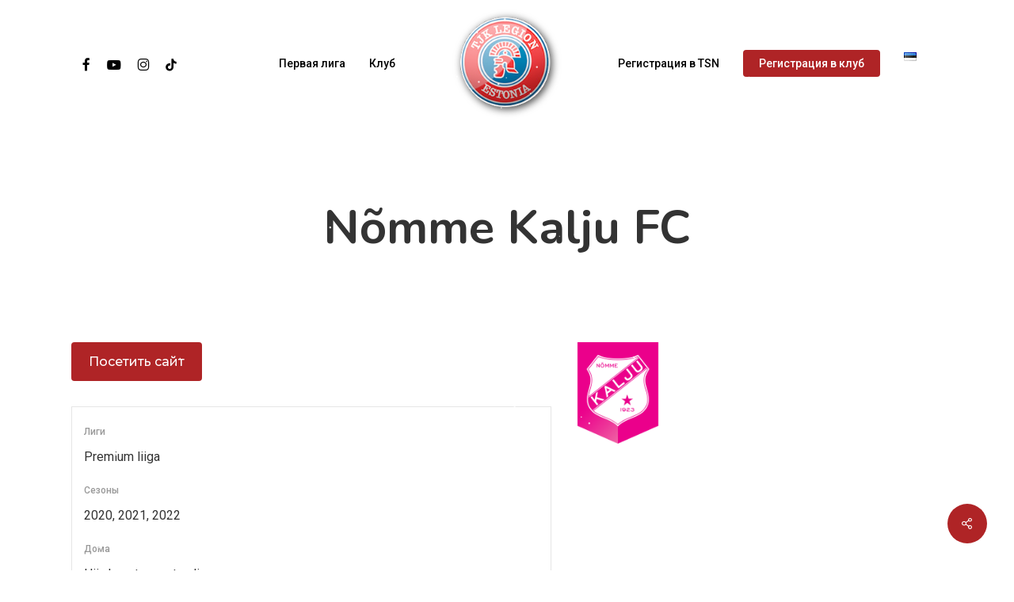

--- FILE ---
content_type: text/html; charset=UTF-8
request_url: https://www.legion.ee/team/nomme-kalju-fc/
body_size: 16264
content:
<!doctype html>
<html lang="ru-RU" class="no-js">
<head>
	<meta charset="UTF-8">
	<meta name="viewport" content="width=device-width, initial-scale=1, maximum-scale=1, user-scalable=0" /><title>Nõmme Kalju FC &#8212; TJK Legion</title>
<meta name='robots' content='max-image-preview:large' />
	<style>img:is([sizes="auto" i], [sizes^="auto," i]) { contain-intrinsic-size: 3000px 1500px }</style>
	<link rel='dns-prefetch' href='//www.googletagmanager.com' />
<link rel='dns-prefetch' href='//fonts.googleapis.com' />
<script type="text/javascript">
/* <![CDATA[ */
window._wpemojiSettings = {"baseUrl":"https:\/\/s.w.org\/images\/core\/emoji\/16.0.1\/72x72\/","ext":".png","svgUrl":"https:\/\/s.w.org\/images\/core\/emoji\/16.0.1\/svg\/","svgExt":".svg","source":{"concatemoji":"https:\/\/www.legion.ee\/wp-includes\/js\/wp-emoji-release.min.js?ver=6.8.3"}};
/*! This file is auto-generated */
!function(s,n){var o,i,e;function c(e){try{var t={supportTests:e,timestamp:(new Date).valueOf()};sessionStorage.setItem(o,JSON.stringify(t))}catch(e){}}function p(e,t,n){e.clearRect(0,0,e.canvas.width,e.canvas.height),e.fillText(t,0,0);var t=new Uint32Array(e.getImageData(0,0,e.canvas.width,e.canvas.height).data),a=(e.clearRect(0,0,e.canvas.width,e.canvas.height),e.fillText(n,0,0),new Uint32Array(e.getImageData(0,0,e.canvas.width,e.canvas.height).data));return t.every(function(e,t){return e===a[t]})}function u(e,t){e.clearRect(0,0,e.canvas.width,e.canvas.height),e.fillText(t,0,0);for(var n=e.getImageData(16,16,1,1),a=0;a<n.data.length;a++)if(0!==n.data[a])return!1;return!0}function f(e,t,n,a){switch(t){case"flag":return n(e,"\ud83c\udff3\ufe0f\u200d\u26a7\ufe0f","\ud83c\udff3\ufe0f\u200b\u26a7\ufe0f")?!1:!n(e,"\ud83c\udde8\ud83c\uddf6","\ud83c\udde8\u200b\ud83c\uddf6")&&!n(e,"\ud83c\udff4\udb40\udc67\udb40\udc62\udb40\udc65\udb40\udc6e\udb40\udc67\udb40\udc7f","\ud83c\udff4\u200b\udb40\udc67\u200b\udb40\udc62\u200b\udb40\udc65\u200b\udb40\udc6e\u200b\udb40\udc67\u200b\udb40\udc7f");case"emoji":return!a(e,"\ud83e\udedf")}return!1}function g(e,t,n,a){var r="undefined"!=typeof WorkerGlobalScope&&self instanceof WorkerGlobalScope?new OffscreenCanvas(300,150):s.createElement("canvas"),o=r.getContext("2d",{willReadFrequently:!0}),i=(o.textBaseline="top",o.font="600 32px Arial",{});return e.forEach(function(e){i[e]=t(o,e,n,a)}),i}function t(e){var t=s.createElement("script");t.src=e,t.defer=!0,s.head.appendChild(t)}"undefined"!=typeof Promise&&(o="wpEmojiSettingsSupports",i=["flag","emoji"],n.supports={everything:!0,everythingExceptFlag:!0},e=new Promise(function(e){s.addEventListener("DOMContentLoaded",e,{once:!0})}),new Promise(function(t){var n=function(){try{var e=JSON.parse(sessionStorage.getItem(o));if("object"==typeof e&&"number"==typeof e.timestamp&&(new Date).valueOf()<e.timestamp+604800&&"object"==typeof e.supportTests)return e.supportTests}catch(e){}return null}();if(!n){if("undefined"!=typeof Worker&&"undefined"!=typeof OffscreenCanvas&&"undefined"!=typeof URL&&URL.createObjectURL&&"undefined"!=typeof Blob)try{var e="postMessage("+g.toString()+"("+[JSON.stringify(i),f.toString(),p.toString(),u.toString()].join(",")+"));",a=new Blob([e],{type:"text/javascript"}),r=new Worker(URL.createObjectURL(a),{name:"wpTestEmojiSupports"});return void(r.onmessage=function(e){c(n=e.data),r.terminate(),t(n)})}catch(e){}c(n=g(i,f,p,u))}t(n)}).then(function(e){for(var t in e)n.supports[t]=e[t],n.supports.everything=n.supports.everything&&n.supports[t],"flag"!==t&&(n.supports.everythingExceptFlag=n.supports.everythingExceptFlag&&n.supports[t]);n.supports.everythingExceptFlag=n.supports.everythingExceptFlag&&!n.supports.flag,n.DOMReady=!1,n.readyCallback=function(){n.DOMReady=!0}}).then(function(){return e}).then(function(){var e;n.supports.everything||(n.readyCallback(),(e=n.source||{}).concatemoji?t(e.concatemoji):e.wpemoji&&e.twemoji&&(t(e.twemoji),t(e.wpemoji)))}))}((window,document),window._wpemojiSettings);
/* ]]> */
</script>
<style id='wp-emoji-styles-inline-css' type='text/css'>

	img.wp-smiley, img.emoji {
		display: inline !important;
		border: none !important;
		box-shadow: none !important;
		height: 1em !important;
		width: 1em !important;
		margin: 0 0.07em !important;
		vertical-align: -0.1em !important;
		background: none !important;
		padding: 0 !important;
	}
</style>
<link rel='stylesheet' id='wp-block-library-css' href='https://www.legion.ee/wp-includes/css/dist/block-library/style.min.css?ver=6.8.3' type='text/css' media='all' />
<style id='global-styles-inline-css' type='text/css'>
:root{--wp--preset--aspect-ratio--square: 1;--wp--preset--aspect-ratio--4-3: 4/3;--wp--preset--aspect-ratio--3-4: 3/4;--wp--preset--aspect-ratio--3-2: 3/2;--wp--preset--aspect-ratio--2-3: 2/3;--wp--preset--aspect-ratio--16-9: 16/9;--wp--preset--aspect-ratio--9-16: 9/16;--wp--preset--color--black: #000000;--wp--preset--color--cyan-bluish-gray: #abb8c3;--wp--preset--color--white: #ffffff;--wp--preset--color--pale-pink: #f78da7;--wp--preset--color--vivid-red: #cf2e2e;--wp--preset--color--luminous-vivid-orange: #ff6900;--wp--preset--color--luminous-vivid-amber: #fcb900;--wp--preset--color--light-green-cyan: #7bdcb5;--wp--preset--color--vivid-green-cyan: #00d084;--wp--preset--color--pale-cyan-blue: #8ed1fc;--wp--preset--color--vivid-cyan-blue: #0693e3;--wp--preset--color--vivid-purple: #9b51e0;--wp--preset--gradient--vivid-cyan-blue-to-vivid-purple: linear-gradient(135deg,rgba(6,147,227,1) 0%,rgb(155,81,224) 100%);--wp--preset--gradient--light-green-cyan-to-vivid-green-cyan: linear-gradient(135deg,rgb(122,220,180) 0%,rgb(0,208,130) 100%);--wp--preset--gradient--luminous-vivid-amber-to-luminous-vivid-orange: linear-gradient(135deg,rgba(252,185,0,1) 0%,rgba(255,105,0,1) 100%);--wp--preset--gradient--luminous-vivid-orange-to-vivid-red: linear-gradient(135deg,rgba(255,105,0,1) 0%,rgb(207,46,46) 100%);--wp--preset--gradient--very-light-gray-to-cyan-bluish-gray: linear-gradient(135deg,rgb(238,238,238) 0%,rgb(169,184,195) 100%);--wp--preset--gradient--cool-to-warm-spectrum: linear-gradient(135deg,rgb(74,234,220) 0%,rgb(151,120,209) 20%,rgb(207,42,186) 40%,rgb(238,44,130) 60%,rgb(251,105,98) 80%,rgb(254,248,76) 100%);--wp--preset--gradient--blush-light-purple: linear-gradient(135deg,rgb(255,206,236) 0%,rgb(152,150,240) 100%);--wp--preset--gradient--blush-bordeaux: linear-gradient(135deg,rgb(254,205,165) 0%,rgb(254,45,45) 50%,rgb(107,0,62) 100%);--wp--preset--gradient--luminous-dusk: linear-gradient(135deg,rgb(255,203,112) 0%,rgb(199,81,192) 50%,rgb(65,88,208) 100%);--wp--preset--gradient--pale-ocean: linear-gradient(135deg,rgb(255,245,203) 0%,rgb(182,227,212) 50%,rgb(51,167,181) 100%);--wp--preset--gradient--electric-grass: linear-gradient(135deg,rgb(202,248,128) 0%,rgb(113,206,126) 100%);--wp--preset--gradient--midnight: linear-gradient(135deg,rgb(2,3,129) 0%,rgb(40,116,252) 100%);--wp--preset--font-size--small: 13px;--wp--preset--font-size--medium: 20px;--wp--preset--font-size--large: 36px;--wp--preset--font-size--x-large: 42px;--wp--preset--spacing--20: 0.44rem;--wp--preset--spacing--30: 0.67rem;--wp--preset--spacing--40: 1rem;--wp--preset--spacing--50: 1.5rem;--wp--preset--spacing--60: 2.25rem;--wp--preset--spacing--70: 3.38rem;--wp--preset--spacing--80: 5.06rem;--wp--preset--shadow--natural: 6px 6px 9px rgba(0, 0, 0, 0.2);--wp--preset--shadow--deep: 12px 12px 50px rgba(0, 0, 0, 0.4);--wp--preset--shadow--sharp: 6px 6px 0px rgba(0, 0, 0, 0.2);--wp--preset--shadow--outlined: 6px 6px 0px -3px rgba(255, 255, 255, 1), 6px 6px rgba(0, 0, 0, 1);--wp--preset--shadow--crisp: 6px 6px 0px rgba(0, 0, 0, 1);}:root { --wp--style--global--content-size: 1300px;--wp--style--global--wide-size: 1300px; }:where(body) { margin: 0; }.wp-site-blocks > .alignleft { float: left; margin-right: 2em; }.wp-site-blocks > .alignright { float: right; margin-left: 2em; }.wp-site-blocks > .aligncenter { justify-content: center; margin-left: auto; margin-right: auto; }:where(.is-layout-flex){gap: 0.5em;}:where(.is-layout-grid){gap: 0.5em;}.is-layout-flow > .alignleft{float: left;margin-inline-start: 0;margin-inline-end: 2em;}.is-layout-flow > .alignright{float: right;margin-inline-start: 2em;margin-inline-end: 0;}.is-layout-flow > .aligncenter{margin-left: auto !important;margin-right: auto !important;}.is-layout-constrained > .alignleft{float: left;margin-inline-start: 0;margin-inline-end: 2em;}.is-layout-constrained > .alignright{float: right;margin-inline-start: 2em;margin-inline-end: 0;}.is-layout-constrained > .aligncenter{margin-left: auto !important;margin-right: auto !important;}.is-layout-constrained > :where(:not(.alignleft):not(.alignright):not(.alignfull)){max-width: var(--wp--style--global--content-size);margin-left: auto !important;margin-right: auto !important;}.is-layout-constrained > .alignwide{max-width: var(--wp--style--global--wide-size);}body .is-layout-flex{display: flex;}.is-layout-flex{flex-wrap: wrap;align-items: center;}.is-layout-flex > :is(*, div){margin: 0;}body .is-layout-grid{display: grid;}.is-layout-grid > :is(*, div){margin: 0;}body{padding-top: 0px;padding-right: 0px;padding-bottom: 0px;padding-left: 0px;}:root :where(.wp-element-button, .wp-block-button__link){background-color: #32373c;border-width: 0;color: #fff;font-family: inherit;font-size: inherit;line-height: inherit;padding: calc(0.667em + 2px) calc(1.333em + 2px);text-decoration: none;}.has-black-color{color: var(--wp--preset--color--black) !important;}.has-cyan-bluish-gray-color{color: var(--wp--preset--color--cyan-bluish-gray) !important;}.has-white-color{color: var(--wp--preset--color--white) !important;}.has-pale-pink-color{color: var(--wp--preset--color--pale-pink) !important;}.has-vivid-red-color{color: var(--wp--preset--color--vivid-red) !important;}.has-luminous-vivid-orange-color{color: var(--wp--preset--color--luminous-vivid-orange) !important;}.has-luminous-vivid-amber-color{color: var(--wp--preset--color--luminous-vivid-amber) !important;}.has-light-green-cyan-color{color: var(--wp--preset--color--light-green-cyan) !important;}.has-vivid-green-cyan-color{color: var(--wp--preset--color--vivid-green-cyan) !important;}.has-pale-cyan-blue-color{color: var(--wp--preset--color--pale-cyan-blue) !important;}.has-vivid-cyan-blue-color{color: var(--wp--preset--color--vivid-cyan-blue) !important;}.has-vivid-purple-color{color: var(--wp--preset--color--vivid-purple) !important;}.has-black-background-color{background-color: var(--wp--preset--color--black) !important;}.has-cyan-bluish-gray-background-color{background-color: var(--wp--preset--color--cyan-bluish-gray) !important;}.has-white-background-color{background-color: var(--wp--preset--color--white) !important;}.has-pale-pink-background-color{background-color: var(--wp--preset--color--pale-pink) !important;}.has-vivid-red-background-color{background-color: var(--wp--preset--color--vivid-red) !important;}.has-luminous-vivid-orange-background-color{background-color: var(--wp--preset--color--luminous-vivid-orange) !important;}.has-luminous-vivid-amber-background-color{background-color: var(--wp--preset--color--luminous-vivid-amber) !important;}.has-light-green-cyan-background-color{background-color: var(--wp--preset--color--light-green-cyan) !important;}.has-vivid-green-cyan-background-color{background-color: var(--wp--preset--color--vivid-green-cyan) !important;}.has-pale-cyan-blue-background-color{background-color: var(--wp--preset--color--pale-cyan-blue) !important;}.has-vivid-cyan-blue-background-color{background-color: var(--wp--preset--color--vivid-cyan-blue) !important;}.has-vivid-purple-background-color{background-color: var(--wp--preset--color--vivid-purple) !important;}.has-black-border-color{border-color: var(--wp--preset--color--black) !important;}.has-cyan-bluish-gray-border-color{border-color: var(--wp--preset--color--cyan-bluish-gray) !important;}.has-white-border-color{border-color: var(--wp--preset--color--white) !important;}.has-pale-pink-border-color{border-color: var(--wp--preset--color--pale-pink) !important;}.has-vivid-red-border-color{border-color: var(--wp--preset--color--vivid-red) !important;}.has-luminous-vivid-orange-border-color{border-color: var(--wp--preset--color--luminous-vivid-orange) !important;}.has-luminous-vivid-amber-border-color{border-color: var(--wp--preset--color--luminous-vivid-amber) !important;}.has-light-green-cyan-border-color{border-color: var(--wp--preset--color--light-green-cyan) !important;}.has-vivid-green-cyan-border-color{border-color: var(--wp--preset--color--vivid-green-cyan) !important;}.has-pale-cyan-blue-border-color{border-color: var(--wp--preset--color--pale-cyan-blue) !important;}.has-vivid-cyan-blue-border-color{border-color: var(--wp--preset--color--vivid-cyan-blue) !important;}.has-vivid-purple-border-color{border-color: var(--wp--preset--color--vivid-purple) !important;}.has-vivid-cyan-blue-to-vivid-purple-gradient-background{background: var(--wp--preset--gradient--vivid-cyan-blue-to-vivid-purple) !important;}.has-light-green-cyan-to-vivid-green-cyan-gradient-background{background: var(--wp--preset--gradient--light-green-cyan-to-vivid-green-cyan) !important;}.has-luminous-vivid-amber-to-luminous-vivid-orange-gradient-background{background: var(--wp--preset--gradient--luminous-vivid-amber-to-luminous-vivid-orange) !important;}.has-luminous-vivid-orange-to-vivid-red-gradient-background{background: var(--wp--preset--gradient--luminous-vivid-orange-to-vivid-red) !important;}.has-very-light-gray-to-cyan-bluish-gray-gradient-background{background: var(--wp--preset--gradient--very-light-gray-to-cyan-bluish-gray) !important;}.has-cool-to-warm-spectrum-gradient-background{background: var(--wp--preset--gradient--cool-to-warm-spectrum) !important;}.has-blush-light-purple-gradient-background{background: var(--wp--preset--gradient--blush-light-purple) !important;}.has-blush-bordeaux-gradient-background{background: var(--wp--preset--gradient--blush-bordeaux) !important;}.has-luminous-dusk-gradient-background{background: var(--wp--preset--gradient--luminous-dusk) !important;}.has-pale-ocean-gradient-background{background: var(--wp--preset--gradient--pale-ocean) !important;}.has-electric-grass-gradient-background{background: var(--wp--preset--gradient--electric-grass) !important;}.has-midnight-gradient-background{background: var(--wp--preset--gradient--midnight) !important;}.has-small-font-size{font-size: var(--wp--preset--font-size--small) !important;}.has-medium-font-size{font-size: var(--wp--preset--font-size--medium) !important;}.has-large-font-size{font-size: var(--wp--preset--font-size--large) !important;}.has-x-large-font-size{font-size: var(--wp--preset--font-size--x-large) !important;}
:where(.wp-block-post-template.is-layout-flex){gap: 1.25em;}:where(.wp-block-post-template.is-layout-grid){gap: 1.25em;}
:where(.wp-block-columns.is-layout-flex){gap: 2em;}:where(.wp-block-columns.is-layout-grid){gap: 2em;}
:root :where(.wp-block-pullquote){font-size: 1.5em;line-height: 1.6;}
</style>
<link rel='stylesheet' id='contact-form-7-css' href='https://www.legion.ee/wp-content/plugins/contact-form-7/includes/css/styles.css?ver=6.1.4' type='text/css' media='all' />
<link rel='stylesheet' id='salient-social-css' href='https://www.legion.ee/wp-content/plugins/salient-social/css/style.css?ver=1.2.5' type='text/css' media='all' />
<style id='salient-social-inline-css' type='text/css'>

  .sharing-default-minimal .nectar-love.loved,
  body .nectar-social[data-color-override="override"].fixed > a:before, 
  body .nectar-social[data-color-override="override"].fixed .nectar-social-inner a,
  .sharing-default-minimal .nectar-social[data-color-override="override"] .nectar-social-inner a:hover,
  .nectar-social.vertical[data-color-override="override"] .nectar-social-inner a:hover {
    background-color: #af2426;
  }
  .nectar-social.hover .nectar-love.loved,
  .nectar-social.hover > .nectar-love-button a:hover,
  .nectar-social[data-color-override="override"].hover > div a:hover,
  #single-below-header .nectar-social[data-color-override="override"].hover > div a:hover,
  .nectar-social[data-color-override="override"].hover .share-btn:hover,
  .sharing-default-minimal .nectar-social[data-color-override="override"] .nectar-social-inner a {
    border-color: #af2426;
  }
  #single-below-header .nectar-social.hover .nectar-love.loved i,
  #single-below-header .nectar-social.hover[data-color-override="override"] a:hover,
  #single-below-header .nectar-social.hover[data-color-override="override"] a:hover i,
  #single-below-header .nectar-social.hover .nectar-love-button a:hover i,
  .nectar-love:hover i,
  .hover .nectar-love:hover .total_loves,
  .nectar-love.loved i,
  .nectar-social.hover .nectar-love.loved .total_loves,
  .nectar-social.hover .share-btn:hover, 
  .nectar-social[data-color-override="override"].hover .nectar-social-inner a:hover,
  .nectar-social[data-color-override="override"].hover > div:hover span,
  .sharing-default-minimal .nectar-social[data-color-override="override"] .nectar-social-inner a:not(:hover) i,
  .sharing-default-minimal .nectar-social[data-color-override="override"] .nectar-social-inner a:not(:hover) {
    color: #af2426;
  }
</style>
<link rel='stylesheet' id='dashicons-css' href='https://www.legion.ee/wp-includes/css/dashicons.min.css?ver=6.8.3' type='text/css' media='all' />
<link rel='stylesheet' id='sportspress-general-css' href='//www.legion.ee/wp-content/plugins/sportspress/assets/css/sportspress.css?ver=2.7.26' type='text/css' media='all' />
<link rel='stylesheet' id='sportspress-icons-css' href='//www.legion.ee/wp-content/plugins/sportspress/assets/css/icons.css?ver=2.7.26' type='text/css' media='all' />
<link rel='stylesheet' id='sportspress-roboto-css' href='//fonts.googleapis.com/css?family=Roboto%3A400%2C500&#038;subset=cyrillic%2Ccyrillic-ext%2Cgreek%2Cgreek-ext%2Clatin-ext%2Cvietnamese&#038;ver=2.7' type='text/css' media='all' />
<link rel='stylesheet' id='sportspress-style-css' href='//www.legion.ee/wp-content/plugins/sportspress/assets/css/sportspress-style.css?ver=2.7' type='text/css' media='all' />
<link rel='stylesheet' id='sportspress-style-ltr-css' href='//www.legion.ee/wp-content/plugins/sportspress/assets/css/sportspress-style-ltr.css?ver=2.7' type='text/css' media='all' />
<link rel='stylesheet' id='font-awesome-css' href='https://www.legion.ee/wp-content/themes/salient/css/font-awesome-legacy.min.css?ver=4.7.1' type='text/css' media='all' />
<link rel='stylesheet' id='salient-grid-system-css' href='https://www.legion.ee/wp-content/themes/salient/css/build/grid-system.css?ver=17.2.0' type='text/css' media='all' />
<link rel='stylesheet' id='main-styles-css' href='https://www.legion.ee/wp-content/themes/salient/css/build/style.css?ver=17.2.0' type='text/css' media='all' />
<style id='main-styles-inline-css' type='text/css'>
html:not(.page-trans-loaded) { background-color: #ffffff; }
</style>
<link rel='stylesheet' id='nectar-header-layout-centered-logo-between-menu-css' href='https://www.legion.ee/wp-content/themes/salient/css/build/header/header-layout-centered-logo-between-menu.css?ver=17.2.0' type='text/css' media='all' />
<link rel='stylesheet' id='nectar-single-styles-css' href='https://www.legion.ee/wp-content/themes/salient/css/build/single.css?ver=17.2.0' type='text/css' media='all' />
<link rel='stylesheet' id='nectar-element-recent-posts-css' href='https://www.legion.ee/wp-content/themes/salient/css/build/elements/element-recent-posts.css?ver=17.2.0' type='text/css' media='all' />
<link rel='stylesheet' id='nectar-cf7-css' href='https://www.legion.ee/wp-content/themes/salient/css/build/third-party/cf7.css?ver=17.2.0' type='text/css' media='all' />
<link rel='stylesheet' id='nectar-brands-css' href='https://www.legion.ee/wp-content/themes/salient/css/nectar-brands.css?ver=17.2.0' type='text/css' media='all' />
<link rel='stylesheet' id='nectar_default_font_open_sans-css' href='https://fonts.googleapis.com/css?family=Open+Sans%3A300%2C400%2C600%2C700&#038;subset=latin%2Clatin-ext' type='text/css' media='all' />
<link rel='stylesheet' id='responsive-css' href='https://www.legion.ee/wp-content/themes/salient/css/build/responsive.css?ver=17.2.0' type='text/css' media='all' />
<link rel='stylesheet' id='skin-material-css' href='https://www.legion.ee/wp-content/themes/salient/css/build/skin-material.css?ver=17.2.0' type='text/css' media='all' />
<link rel='stylesheet' id='salient-wp-menu-dynamic-css' href='https://www.legion.ee/wp-content/uploads/salient/menu-dynamic.css?ver=46552' type='text/css' media='all' />
<link rel='stylesheet' id='msl-main-css' href='https://www.legion.ee/wp-content/plugins/master-slider/public/assets/css/masterslider.main.css?ver=3.11.0' type='text/css' media='all' />
<link rel='stylesheet' id='msl-custom-css' href='https://www.legion.ee/wp-content/uploads/master-slider/custom.css?ver=104.8' type='text/css' media='all' />
<link rel='stylesheet' id='dynamic-css-css' href='https://www.legion.ee/wp-content/themes/salient/css/salient-dynamic-styles.css?ver=13529' type='text/css' media='all' />
<style id='dynamic-css-inline-css' type='text/css'>
#header-space{background-color:#ffffff}@media only screen and (min-width:1000px){body #ajax-content-wrap.no-scroll{min-height:calc(100vh - 160px);height:calc(100vh - 160px)!important;}}@media only screen and (min-width:1000px){#page-header-wrap.fullscreen-header,#page-header-wrap.fullscreen-header #page-header-bg,html:not(.nectar-box-roll-loaded) .nectar-box-roll > #page-header-bg.fullscreen-header,.nectar_fullscreen_zoom_recent_projects,#nectar_fullscreen_rows:not(.afterLoaded) > div{height:calc(100vh - 159px);}.wpb_row.vc_row-o-full-height.top-level,.wpb_row.vc_row-o-full-height.top-level > .col.span_12{min-height:calc(100vh - 159px);}html:not(.nectar-box-roll-loaded) .nectar-box-roll > #page-header-bg.fullscreen-header{top:160px;}.nectar-slider-wrap[data-fullscreen="true"]:not(.loaded),.nectar-slider-wrap[data-fullscreen="true"]:not(.loaded) .swiper-container{height:calc(100vh - 158px)!important;}.admin-bar .nectar-slider-wrap[data-fullscreen="true"]:not(.loaded),.admin-bar .nectar-slider-wrap[data-fullscreen="true"]:not(.loaded) .swiper-container{height:calc(100vh - 158px - 32px)!important;}}.admin-bar[class*="page-template-template-no-header"] .wpb_row.vc_row-o-full-height.top-level,.admin-bar[class*="page-template-template-no-header"] .wpb_row.vc_row-o-full-height.top-level > .col.span_12{min-height:calc(100vh - 32px);}body[class*="page-template-template-no-header"] .wpb_row.vc_row-o-full-height.top-level,body[class*="page-template-template-no-header"] .wpb_row.vc_row-o-full-height.top-level > .col.span_12{min-height:100vh;}@media only screen and (max-width:999px){.using-mobile-browser #nectar_fullscreen_rows:not(.afterLoaded):not([data-mobile-disable="on"]) > div{height:calc(100vh - 151px);}.using-mobile-browser .wpb_row.vc_row-o-full-height.top-level,.using-mobile-browser .wpb_row.vc_row-o-full-height.top-level > .col.span_12,[data-permanent-transparent="1"].using-mobile-browser .wpb_row.vc_row-o-full-height.top-level,[data-permanent-transparent="1"].using-mobile-browser .wpb_row.vc_row-o-full-height.top-level > .col.span_12{min-height:calc(100vh - 151px);}html:not(.nectar-box-roll-loaded) .nectar-box-roll > #page-header-bg.fullscreen-header,.nectar_fullscreen_zoom_recent_projects,.nectar-slider-wrap[data-fullscreen="true"]:not(.loaded),.nectar-slider-wrap[data-fullscreen="true"]:not(.loaded) .swiper-container,#nectar_fullscreen_rows:not(.afterLoaded):not([data-mobile-disable="on"]) > div{height:calc(100vh - 98px);}.wpb_row.vc_row-o-full-height.top-level,.wpb_row.vc_row-o-full-height.top-level > .col.span_12{min-height:calc(100vh - 98px);}body[data-transparent-header="false"] #ajax-content-wrap.no-scroll{min-height:calc(100vh - 98px);height:calc(100vh - 98px);}}.screen-reader-text,.nectar-skip-to-content:not(:focus){border:0;clip:rect(1px,1px,1px,1px);clip-path:inset(50%);height:1px;margin:-1px;overflow:hidden;padding:0;position:absolute!important;width:1px;word-wrap:normal!important;}.row .col img:not([srcset]){width:auto;}.row .col img.img-with-animation.nectar-lazy:not([srcset]){width:100%;}
.grecaptcha-badge { visibility: hidden; }
</style>
<link rel='stylesheet' id='redux-google-fonts-salient_redux-css' href='https://fonts.googleapis.com/css?family=Roboto%3A500%2C700%7CNunito%3A700%2C400%2C400italic%7CMuli%3A500%7CMontserrat%3A500&#038;subset=latin&#038;ver=6.8.3' type='text/css' media='all' />
<style type="text/css"></style><script type="text/javascript" src="https://www.legion.ee/wp-includes/js/jquery/jquery.min.js?ver=3.7.1" id="jquery-core-js"></script>
<script type="text/javascript" src="https://www.legion.ee/wp-includes/js/jquery/jquery-migrate.min.js?ver=3.4.1" id="jquery-migrate-js"></script>

<!-- Сниппет тегов Google (gtag.js), добавленный Site Kit -->
<!-- Сниппет Google Analytics добавлен с помощью Site Kit -->
<script type="text/javascript" src="https://www.googletagmanager.com/gtag/js?id=GT-NN6G2T5" id="google_gtagjs-js" async></script>
<script type="text/javascript" id="google_gtagjs-js-after">
/* <![CDATA[ */
window.dataLayer = window.dataLayer || [];function gtag(){dataLayer.push(arguments);}
gtag("set","linker",{"domains":["www.legion.ee"]});
gtag("js", new Date());
gtag("set", "developer_id.dZTNiMT", true);
gtag("config", "GT-NN6G2T5");
/* ]]> */
</script>
<script></script><link rel="https://api.w.org/" href="https://www.legion.ee/wp-json/" /><link rel="alternate" title="JSON" type="application/json" href="https://www.legion.ee/wp-json/wp/v2/teams/9884" /><link rel="canonical" href="https://www.legion.ee/team/nomme-kalju-fc/" />
<link rel='shortlink' href='https://www.legion.ee/?p=9884' />
<link rel="alternate" title="oEmbed (JSON)" type="application/json+oembed" href="https://www.legion.ee/wp-json/oembed/1.0/embed?url=https%3A%2F%2Fwww.legion.ee%2Fteam%2Fnomme-kalju-fc%2F&#038;lang=ru" />
<link rel="alternate" title="oEmbed (XML)" type="text/xml+oembed" href="https://www.legion.ee/wp-json/oembed/1.0/embed?url=https%3A%2F%2Fwww.legion.ee%2Fteam%2Fnomme-kalju-fc%2F&#038;format=xml&#038;lang=ru" />
<meta name="generator" content="Site Kit by Google 1.170.0" /><script>var ms_grabbing_curosr = 'https://www.legion.ee/wp-content/plugins/master-slider/public/assets/css/common/grabbing.cur', ms_grab_curosr = 'https://www.legion.ee/wp-content/plugins/master-slider/public/assets/css/common/grab.cur';</script>
<meta name="generator" content="MasterSlider 3.11.0 - Responsive Touch Image Slider | avt.li/msf" />
<script type="text/javascript"> var root = document.getElementsByTagName( "html" )[0]; root.setAttribute( "class", "js" ); </script><!-- Google Tag Manager -->
<script>(function(w,d,s,l,i){w[l]=w[l]||[];w[l].push({'gtm.start':
new Date().getTime(),event:'gtm.js'});var f=d.getElementsByTagName(s)[0],
j=d.createElement(s),dl=l!='dataLayer'?'&l='+l:'';j.async=true;j.src=
'https://www.googletagmanager.com/gtm.js?id='+i+dl;f.parentNode.insertBefore(j,f);
})(window,document,'script','dataLayer','GTM-PBDWTCV');</script>
<!-- End Google Tag Manager -->
<!-- Метатеги Google AdSense, добавленные Site Kit -->
<meta name="google-adsense-platform-account" content="ca-host-pub-2644536267352236">
<meta name="google-adsense-platform-domain" content="sitekit.withgoogle.com">
<!-- Завершите метатеги Google AdSense, добавленные Site Kit -->
<meta name="generator" content="Powered by WPBakery Page Builder - drag and drop page builder for WordPress."/>
<link rel="icon" href="https://www.legion.ee/wp-content/uploads/2015/03/cropped-header1-2-32x32.png" sizes="32x32" />
<link rel="icon" href="https://www.legion.ee/wp-content/uploads/2015/03/cropped-header1-2-192x192.png" sizes="192x192" />
<link rel="apple-touch-icon" href="https://www.legion.ee/wp-content/uploads/2015/03/cropped-header1-2-180x180.png" />
<meta name="msapplication-TileImage" content="https://www.legion.ee/wp-content/uploads/2015/03/cropped-header1-2-270x270.png" />
<noscript><style> .wpb_animate_when_almost_visible { opacity: 1; }</style></noscript></head><body class="wp-singular sp_team-template-default single single-sp_team postid-9884 wp-theme-salient _masterslider _ms_version_3.11.0 sportspress sportspress-page sp-show-image material wpb-js-composer js-comp-ver-7.8.2 vc_responsive" data-footer-reveal="false" data-footer-reveal-shadow="none" data-header-format="centered-logo-between-menu" data-body-border="off" data-boxed-style="" data-header-breakpoint="1000" data-dropdown-style="minimal" data-cae="easeOutQuart" data-cad="700" data-megamenu-width="full-width" data-aie="zoom-out" data-ls="magnific" data-apte="standard" data-hhun="0" data-fancy-form-rcs="default" data-form-style="minimal" data-form-submit="regular" data-is="minimal" data-button-style="slightly_rounded_shadow" data-user-account-button="false" data-flex-cols="true" data-col-gap="default" data-header-inherit-rc="false" data-header-search="false" data-animated-anchors="true" data-ajax-transitions="true" data-full-width-header="false" data-slide-out-widget-area="true" data-slide-out-widget-area-style="slide-out-from-right" data-user-set-ocm="off" data-loading-animation="none" data-bg-header="false" data-responsive="1" data-ext-responsive="true" data-ext-padding="90" data-header-resize="1" data-header-color="custom" data-cart="false" data-remove-m-parallax="" data-remove-m-video-bgs="" data-m-animate="0" data-force-header-trans-color="light" data-smooth-scrolling="0" data-permanent-transparent="false" >
	
	<script type="text/javascript">
	 (function(window, document) {

		document.documentElement.classList.remove("no-js");

		if(navigator.userAgent.match(/(Android|iPod|iPhone|iPad|BlackBerry|IEMobile|Opera Mini)/)) {
			document.body.className += " using-mobile-browser mobile ";
		}
		if(navigator.userAgent.match(/Mac/) && navigator.maxTouchPoints && navigator.maxTouchPoints > 2) {
			document.body.className += " using-ios-device ";
		}

		if( !("ontouchstart" in window) ) {

			var body = document.querySelector("body");
			var winW = window.innerWidth;
			var bodyW = body.clientWidth;

			if (winW > bodyW + 4) {
				body.setAttribute("style", "--scroll-bar-w: " + (winW - bodyW - 4) + "px");
			} else {
				body.setAttribute("style", "--scroll-bar-w: 0px");
			}
		}

	 })(window, document);
   </script><!-- Google Tag Manager (noscript) -->
<noscript><iframe src="https://www.googletagmanager.com/ns.html?id=GTM-PBDWTCV"
height="0" width="0" style="display:none;visibility:hidden"></iframe></noscript>
<!-- End Google Tag Manager (noscript) -->
    <script>
    adwSnow={canvas:document.createElement("CANVAS"),canvasStyles:{pointerEvents:"none",position:"fixed",top:0,left:0,right:0,bottom:0,width:"100%",opacity:.8,zIndex:9999},ctx:null,snowColor:"rgb(255,255,255)",snowSize:1,width:window.innerWidth,height:window.innerHeight,delay:33,animationTimer:0,resizeTimeout:null,particles:[],snowCount:0,init:function(t){for(var i in"object"==typeof t&&"number"==typeof t.snowSize&&(this.snowSize=t.snowSize)&&"string"==typeof t.snowColor&&(this.snowColor=t.snowColor),this.canvasStyles)this.canvas.style[i]=this.canvasStyles[i];this.setCanvasSize(),document.body.appendChild(this.canvas),window.addEventListener("resize",function(){this.resizeTimeout||(this.resizeTimeout=setTimeout(function(){this.resizeTimeout=null,this.resizeHandler()}.bind(this),66))}.bind(this),!1),this.ctx=this.canvas.getContext("2d"),"object"==typeof this.ctx&&this.startPaint()},setCanvasSize:function(){return this.snowCount=.26*window.innerWidth,this.canvas.width=this.width=window.innerWidth,this.canvas.height=this.height=window.innerHeight,this},resizeHandler:function(){this.setCanvasSize()},startPaint:function(){for(var t=0;t<this.snowCount;t++)this.particles.push(new this.createParticles(t,Math.random()*this.width,Math.random()*this.height,this.snowSize));this.animationTimer=setInterval(this.newFrame.bind(this),this.delay)},createParticles:function(t,i,s,n){this.x=i,this.y=s,this.r=Math.random()+.25*n,this.xs=Math.random()*this.r*4-2,this.ys=this.r*Math.random()*2+1},newFrame:function(){this.ctx.globalCompositeOperation="source-over",this.ctx.clearRect(0,0,this.width,this.height);for(var t=0;t<this.particles.length;t++){var i=this.particles[t];this.ctx.beginPath(),this.ctx.fillStyle=this.snowColor,this.ctx.arc(i.x,i.y,i.r,2*Math.PI,!1),this.ctx.fill(),99<100*Math.random()&&(i.xs=Math.random()*i.r*4-2),i.y+=i.ys,i.x+=i.xs,(i.x>this.canvas.width||i.y>this.canvas.height)&&(i.x=Math.random()*this.canvas.width,i.y=-2)}}};adwSnow.init({snowSize:2,snowColor:"#ffffff",});</script><a href="#ajax-content-wrap" class="nectar-skip-to-content">Skip to main content</a><div class="ocm-effect-wrap"><div class="ocm-effect-wrap-inner"><div id="ajax-loading-screen" data-disable-mobile="1" data-disable-fade-on-click="0" data-effect="standard" data-method="standard"><div class="loading-icon none"></div></div>	
	<div id="header-space"  data-header-mobile-fixed='1'></div> 
	
		<div id="header-outer" data-has-menu="true" data-has-buttons="no" data-header-button_style="default" data-using-pr-menu="false" data-mobile-fixed="1" data-ptnm="false" data-lhe="animated_underline" data-user-set-bg="#ffffff" data-format="centered-logo-between-menu" data-permanent-transparent="false" data-megamenu-rt="1" data-remove-fixed="0" data-header-resize="1" data-cart="false" data-transparency-option="" data-box-shadow="none" data-shrink-num="35" data-using-secondary="0" data-using-logo="1" data-logo-height="150" data-m-logo-height="75" data-padding="5" data-full-width="false" data-condense="false" >
		
<div id="search-outer" class="nectar">
	<div id="search">
		<div class="container">
			 <div id="search-box">
				 <div class="inner-wrap">
					 <div class="col span_12">
						  <form role="search" action="https://www.legion.ee/avaleht-rus/" method="GET">
														 <input type="text" name="s"  value="" aria-label="Search" placeholder="Search" />
							 
						<span>Hit enter to search or ESC to close</span>
												</form>
					</div><!--/span_12-->
				</div><!--/inner-wrap-->
			 </div><!--/search-box-->
			 <div id="close"><a href="#" role="button"><span class="screen-reader-text">Close Search</span>
				<span class="close-wrap"> <span class="close-line close-line1" role="presentation"></span> <span class="close-line close-line2" role="presentation"></span> </span>				 </a></div>
		 </div><!--/container-->
	</div><!--/search-->
</div><!--/search-outer-->

<header id="top">
	<div class="container">
		<div class="row">
			<div class="col span_3">
								<a id="logo" href="https://www.legion.ee/avaleht-rus" data-supplied-ml-starting-dark="false" data-supplied-ml-starting="false" data-supplied-ml="false" >
					<img class="stnd skip-lazy default-logo" width="260" height="189" alt="TJK Legion" src="https://www.legion.ee/wp-content/uploads/2015/03/logo11.png" srcset="https://www.legion.ee/wp-content/uploads/2015/03/logo11.png 1x, https://www.legion.ee/wp-content/uploads/2015/03/logo11.png 2x" />				</a>
							</div><!--/span_3-->

			<div class="col span_9 col_last">
									<div class="nectar-mobile-only mobile-header"><div class="inner"></div></div>
													<div class="slide-out-widget-area-toggle mobile-icon slide-out-from-right" data-custom-color="false" data-icon-animation="simple-transform">
						<div> <a href="#slide-out-widget-area" role="button" aria-label="Navigation Menu" aria-expanded="false" class="closed">
							<span class="screen-reader-text">Menu</span><span aria-hidden="true"> <i class="lines-button x2"> <i class="lines"></i> </i> </span>						</a></div>
					</div>
				
									<nav aria-label="Main Menu">
													<ul class="sf-menu">
								<li id="menu-item-24781" class="menu-item menu-item-type-post_type menu-item-object-page menu-item-has-children nectar-regular-menu-item menu-item-24781"><a href="https://www.legion.ee/stats-ru/" aria-haspopup="true" aria-expanded="false"><span class="menu-title-text">Первая лига</span></a>
<ul class="sub-menu">
	<li id="menu-item-18198" class="menu-item menu-item-type-post_type menu-item-object-page nectar-regular-menu-item menu-item-18198"><a href="https://www.legion.ee/stats-ru/"><span class="menu-title-text">Cтатистика</span></a></li>
	<li id="menu-item-18192" class="menu-item menu-item-type-post_type menu-item-object-page nectar-regular-menu-item menu-item-18192"><a href="https://www.legion.ee/tjk-legion-premium/"><span class="menu-title-text">Состав команды</span></a></li>
	<li id="menu-item-18196" class="menu-item menu-item-type-post_type menu-item-object-page nectar-regular-menu-item menu-item-18196"><a href="https://www.legion.ee/%d1%82%d1%80%d0%b5%d0%bd%d0%b5%d1%80%d1%81%d0%ba%d0%b8%d0%b9-%d1%88%d1%82%d0%b0%d0%b1/"><span class="menu-title-text">Тренерский штаб</span></a></li>
</ul>
</li>
<li id="menu-item-24872" class="menu-item menu-item-type-post_type menu-item-object-post menu-item-has-children nectar-regular-menu-item menu-item-24872"><a href="https://www.legion.ee/%d1%80%d1%83%d0%ba%d0%be%d0%b2%d0%be%d0%b4%d1%81%d1%82%d0%b2%d0%be-%d0%ba%d0%bb%d1%83%d0%b1%d0%b0/" aria-haspopup="true" aria-expanded="false"><span class="menu-title-text">Клуб</span></a>
<ul class="sub-menu">
	<li id="menu-item-24778" class="menu-item menu-item-type-custom menu-item-object-custom menu-item-has-children nectar-regular-menu-item menu-item-24778"><a href="https://www.legion.ee/%d1%81%d1%82%d0%be%d0%b8%d0%bc%d0%be%d1%81%d1%82%d1%8c-%d0%be%d0%b1%d1%83%d1%87%d0%b5%d0%bd%d0%b8%d1%8f/" aria-haspopup="true" aria-expanded="false"><span class="menu-title-text">Родителям</span><span class="sf-sub-indicator"><i class="fa fa-angle-right icon-in-menu" aria-hidden="true"></i></span></a>
	<ul class="sub-menu">
		<li id="menu-item-26321" class="menu-item menu-item-type-custom menu-item-object-custom menu-item-has-children nectar-regular-menu-item menu-item-26321"><a href="#" aria-haspopup="true" aria-expanded="false"><span class="menu-title-text">Регистрация</span><span class="sf-sub-indicator"><i class="fa fa-angle-right icon-in-menu" aria-hidden="true"></i></span></a>
		<ul class="sub-menu">
			<li id="menu-item-25026" class="menu-item menu-item-type-post_type menu-item-object-page nectar-regular-menu-item menu-item-25026"><a href="https://www.legion.ee/futbol-dlja-detei/"><span class="menu-title-text">Школьникам</span></a></li>
			<li id="menu-item-26340" class="menu-item menu-item-type-post_type menu-item-object-page nectar-regular-menu-item menu-item-26340"><a href="https://www.legion.ee/futbol-dlja-detei-detsad/"><span class="menu-title-text">Воспитанникам детских садов</span></a></li>
		</ul>
</li>
		<li id="menu-item-17946" class="menu-item menu-item-type-post_type menu-item-object-page nectar-regular-menu-item menu-item-17946"><a href="https://www.legion.ee/%d1%81%d1%82%d0%be%d0%b8%d0%bc%d0%be%d1%81%d1%82%d1%8c-%d0%be%d0%b1%d1%83%d1%87%d0%b5%d0%bd%d0%b8%d1%8f/"><span class="menu-title-text">Стоимость  обучения</span></a></li>
		<li id="menu-item-25083" class="menu-item menu-item-type-post_type menu-item-object-post nectar-regular-menu-item menu-item-25083"><a href="https://www.legion.ee/5977/"><span class="menu-title-text">Лицензия</span></a></li>
		<li id="menu-item-17783" class="menu-item menu-item-type-post_type menu-item-object-post nectar-regular-menu-item menu-item-17783"><a href="https://www.legion.ee/%d0%bc%d0%b5%d0%b4%d0%b8%d1%86%d0%b8%d0%bd%d1%81%d0%ba%d0%be%d0%b5-%d0%be%d0%b1%d1%81%d0%bb%d0%b5%d0%b4%d0%be%d0%b2%d0%b0%d0%bd%d0%b8%d0%b5/"><span class="menu-title-text">Медицинское обследование</span></a></li>
		<li id="menu-item-17947" class="menu-item menu-item-type-post_type menu-item-object-post nectar-regular-menu-item menu-item-17947"><a href="https://www.legion.ee/tallinna-spordi-ja-noorsooamet-rus/"><span class="menu-title-text">Регистрация в Tallinna Spordi- ja Noorsooamet</span></a></li>
		<li id="menu-item-26388" class="menu-item menu-item-type-post_type menu-item-object-page nectar-regular-menu-item menu-item-26388"><a href="https://www.legion.ee/zajavlenie-o-rastorzenii-dogovora/"><span class="menu-title-text">Расторжение договора</span></a></li>
	</ul>
</li>
	<li id="menu-item-24873" class="menu-item menu-item-type-post_type menu-item-object-post nectar-regular-menu-item menu-item-24873"><a href="https://www.legion.ee/%d1%80%d1%83%d0%ba%d0%be%d0%b2%d0%be%d0%b4%d1%81%d1%82%d0%b2%d0%be-%d0%ba%d0%bb%d1%83%d0%b1%d0%b0/"><span class="menu-title-text">Руководство клуба</span></a></li>
	<li id="menu-item-25916" class="menu-item menu-item-type-post_type menu-item-object-post nectar-regular-menu-item menu-item-25916"><a href="https://www.legion.ee/%d0%bd%d0%b0%d1%88%d0%b8-%d0%ba%d0%be%d0%bc%d0%b0%d0%bd%d0%b4%d1%8b/"><span class="menu-title-text">Наши команды</span></a></li>
	<li id="menu-item-17814" class="menu-item menu-item-type-post_type menu-item-object-page nectar-regular-menu-item menu-item-17814"><a href="https://www.legion.ee/%d0%b8%d1%81%d1%82%d0%be%d1%80%d0%b8%d1%8f-%d0%ba%d0%bb%d1%83%d0%b1%d0%b0/"><span class="menu-title-text">История клуба</span></a></li>
	<li id="menu-item-19237" class="menu-item menu-item-type-post_type menu-item-object-page nectar-regular-menu-item menu-item-19237"><a href="https://www.legion.ee/%d0%bd%d0%be%d0%b2%d0%be%d1%81%d1%82%d0%b8/"><span class="menu-title-text">Блог</span></a></li>
	<li id="menu-item-26688" class="menu-item menu-item-type-post_type menu-item-object-page nectar-regular-menu-item menu-item-26688"><a href="https://www.legion.ee/%d0%bf%d0%be%d0%b4%d0%b4%d0%b5%d1%80%d0%b6%d0%b8-%d0%ba%d0%bb%d1%83%d0%b1/"><span class="menu-title-text">Поддержи клуб</span></a></li>
</ul>
</li>
<li id="menu-item-25337" class="menu-item menu-item-type-post_type menu-item-object-post nectar-regular-menu-item menu-item-25337"><a href="https://www.legion.ee/%d0%b7%d0%b0%d1%80%d0%b5%d0%b3%d0%b8%d1%81%d1%82%d1%80%d0%b8%d1%80%d1%83%d0%b9%d1%82%d0%b5-%d1%80%d0%b5%d0%b1%d1%91%d0%bd%d0%ba%d0%b0-%d0%b2-tallinna-spordi-ja-noorsooamet/"><span class="menu-title-text">Регистрация в TSN</span></a></li>
<li id="menu-item-26324" class="button_solid_color menu-item menu-item-type-custom menu-item-object-custom menu-item-has-children nectar-regular-menu-item menu-item-26324"><a href="#" aria-haspopup="true" aria-expanded="false"><span class="menu-title-text">Регистрация в клуб</span></a>
<ul class="sub-menu">
	<li id="menu-item-25840" class="menu-item menu-item-type-post_type menu-item-object-page nectar-regular-menu-item menu-item-25840"><a href="https://www.legion.ee/futbol-dlja-detei/"><span class="menu-title-text">Школьникам</span></a></li>
	<li id="menu-item-26339" class="menu-item menu-item-type-post_type menu-item-object-page nectar-regular-menu-item menu-item-26339"><a href="https://www.legion.ee/futbol-dlja-detei-detsad/"><span class="menu-title-text">Воспитанникам детских садов</span></a></li>
</ul>
</li>
<li id="menu-item-25208-et" class="lang-item lang-item-57 lang-item-et no-translation lang-item-first menu-item menu-item-type-custom menu-item-object-custom nectar-regular-menu-item menu-item-25208-et"><a href="https://www.legion.ee/avaleht/" hreflang="et" lang="et"><span class="menu-title-text"><img src="[data-uri]" alt="EST" width="16" height="11" style="width: 16px; height: 11px;" /></span></a></li>
<li id="social-in-menu" class="button_social_group"><a target="_blank" rel="noopener" href="https://www.facebook.com/tjklegion"><span class="screen-reader-text">facebook</span><i class="fa fa-facebook" aria-hidden="true"></i> </a><a target="_blank" rel="noopener" href="https://www.youtube.com/@tjklegion"><span class="screen-reader-text">youtube</span><i class="fa fa-youtube-play" aria-hidden="true"></i> </a><a target="_blank" rel="noopener" href="https://www.instagram.com/tjklegion"><span class="screen-reader-text">instagram</span><i class="fa fa-instagram" aria-hidden="true"></i> </a><a target="_blank" rel="noopener" href="https://www.tiktok.com/@tjklegion"><span class="screen-reader-text">tiktok</span><i class="icon-salient-tiktok" aria-hidden="true"></i> </a></li>							</ul>
													<ul class="buttons sf-menu" data-user-set-ocm="off">

								
							</ul>
						
					</nav>

					<div class="logo-spacing" data-using-image="true"><img class="hidden-logo" alt="TJK Legion" width="260" height="189" src="https://www.legion.ee/wp-content/uploads/2015/03/logo11.png" /></div>
				</div><!--/span_9-->

				
			</div><!--/row-->
					</div><!--/container-->
	</header>		
	</div>
		<div id="ajax-content-wrap">


<div class="container-wrap" data-midnight="dark" data-remove-post-date="0" data-remove-post-author="0" data-remove-post-comment-number="0">
	<div class="container main-content">

		
	  <div class="row heading-title hentry" data-header-style="default_minimal">
		<div class="col span_12 section-title blog-title">
										  <h1 class="entry-title">Nõmme Kalju FC</h1>

					</div><!--/section-title-->
	  </div><!--/row-->

	
		<div class="row">

			
			<div class="post-area col  span_9" role="main">

			
<article id="post-9884" class="post-9884 sp_team type-sp_team status-publish has-post-thumbnail sp_league-premium-liiga sp_season-349 sp_season-529 sp_season-620 sp_venue-hiiu-kunstmurustaadion">
  
  <div class="inner-wrap">

		<div class="post-content" data-hide-featured-media="1">
      
        <div class="content-inner"><div class="sp-section-content sp-section-content-logo">	<div class="sp-template sp-template-team-logo sp-template-logo sp-team-logo">
		<img decoding="async" width="128" height="128" src="https://www.legion.ee/wp-content/uploads/2018/04/F3F69E56B89304A19C4C86800BB5C786.png" class="attachment-sportspress-fit-icon size-sportspress-fit-icon wp-post-image" alt="" srcset="https://www.legion.ee/wp-content/uploads/2018/04/F3F69E56B89304A19C4C86800BB5C786.png 600w, https://www.legion.ee/wp-content/uploads/2018/04/F3F69E56B89304A19C4C86800BB5C786-150x150.png 150w, https://www.legion.ee/wp-content/uploads/2018/04/F3F69E56B89304A19C4C86800BB5C786-300x300.png 300w, https://www.legion.ee/wp-content/uploads/2018/04/F3F69E56B89304A19C4C86800BB5C786-400x400.png 400w" sizes="(max-width: 128px) 100vw, 128px" />	</div>
	</div><div class="sp-section-content sp-section-content-excerpt"></div><div class="sp-section-content sp-section-content-content"></div><div class="sp-section-content sp-section-content-link"><form action="http://www.jkkalju.ee/"
						 	 target="_blank">
	<input type="submit" class="button sp-button sp-team-button" value="Посетить сайт">
</form>
<br>
</div><div class="sp-section-content sp-section-content-details"><div class="sp-template sp-template-team-details sp-template-details">
	<div class="sp-list-wrapper"><dl class="sp-team-details"><dt>Лиги</dt><dd>Premium liiga</dd><dt>Сезоны</dt><dd>2020, 2021, 2022</dd><dt>Дома</dt><dd>Hiiu kunstmurustaadion</dd></dl></div></div>
</div><div class="sp-section-content sp-section-content-staff"></div><div class="sp-section-content sp-section-content-lists"></div><div class="sp-section-content sp-section-content-tables"></div><div class="sp-section-content sp-section-content-events"><div class="sp-fixtures-results"><h4 class="sp-table-caption">Результаты </h4><div class="sp-template sp-template-event-blocks">
	<div class="sp-table-wrapper">
		<table class="sp-event-blocks sp-data-table
					 sp-paginated-table" data-sp-rows="5">
			<thead><tr><th></th></tr></thead> 			<tbody>
									<tr class="sp-row sp-post alternate" itemscope itemtype="http://schema.org/SportsEvent">
						<td>
														<span class="team-logo logo-odd" title="Nõmme Kalju FC"><img decoding="async" width="128" height="128" src="https://www.legion.ee/wp-content/uploads/2018/04/F3F69E56B89304A19C4C86800BB5C786.png" class="attachment-sportspress-fit-icon size-sportspress-fit-icon wp-post-image" alt="" /></span> <span class="team-logo logo-even" title="Tallinna JK Legion"><img decoding="async" width="128" height="128" src="https://www.legion.ee/wp-content/uploads/2018/02/legion.png" class="attachment-sportspress-fit-icon size-sportspress-fit-icon wp-post-image" alt="" /></span>							<time class="sp-event-date" datetime="2020-10-04 13:00:38" itemprop="startDate" content="2020-10-04T13:00:38+03:00">
								<a href="https://www.legion.ee/event/nomme-kalju-fc-vs-tallinna-jk-legion-3/">04.10.2020</a>							</time>
															<div class="sp-event-matchday">(04.10.2020  13:00)</div>
																						<h5 class="sp-event-results">
								<a href="https://www.legion.ee/event/nomme-kalju-fc-vs-tallinna-jk-legion-3/"><span class="sp-result ok">1</span> - <span class="sp-result">1</span></a>							</h5>
															<div class="sp-event-league">Premium liiga</div>
																														<div class="sp-event-season">2020</div>
																														<div class="sp-event-venue" itemprop="location" itemscope itemtype="http://schema.org/Place"><div itemprop="address" itemscope itemtype="http://schema.org/PostalAddress">Hiiu kunstmurustaadion</div></div>
																														<div style="display:none;" class="sp-event-venue" itemprop="location" itemscope itemtype="http://schema.org/Place"><div itemprop="address" itemscope itemtype="http://schema.org/PostalAddress">Нету</div></div>
														<h4 class="sp-event-title" itemprop="name">
								<a href="https://www.legion.ee/event/nomme-kalju-fc-vs-tallinna-jk-legion-3/">Nõmme Kalju FC vs Tallinna JK Legion</a>							</h4>
							
						</td>
					</tr>
										<tr class="sp-row sp-post" itemscope itemtype="http://schema.org/SportsEvent">
						<td>
														<span class="team-logo logo-odd" title="Nõmme Kalju FC"><img decoding="async" width="128" height="128" src="https://www.legion.ee/wp-content/uploads/2018/04/F3F69E56B89304A19C4C86800BB5C786.png" class="attachment-sportspress-fit-icon size-sportspress-fit-icon wp-post-image" alt="" /></span> <span class="team-logo logo-even" title="Tallinna JK Legion"><img decoding="async" width="128" height="128" src="https://www.legion.ee/wp-content/uploads/2018/02/legion.png" class="attachment-sportspress-fit-icon size-sportspress-fit-icon wp-post-image" alt="" /></span>							<time class="sp-event-date" datetime="2020-08-30 19:00:02" itemprop="startDate" content="2020-08-30T19:00:02+03:00">
								<a href="https://www.legion.ee/event/nomme-kalju-fc-vs-tallinna-jk-legion-2/">30.08.2020</a>							</time>
															<div class="sp-event-matchday">(30.08.2020)</div>
																						<h5 class="sp-event-results">
								<a href="https://www.legion.ee/event/nomme-kalju-fc-vs-tallinna-jk-legion-2/"><span class="sp-result postponed">Postponed</span></a>							</h5>
															<div class="sp-event-league">Premium liiga</div>
																														<div class="sp-event-season">2020</div>
																														<div class="sp-event-venue" itemprop="location" itemscope itemtype="http://schema.org/Place"><div itemprop="address" itemscope itemtype="http://schema.org/PostalAddress">Hiiu kunstmurustaadion</div></div>
																														<div style="display:none;" class="sp-event-venue" itemprop="location" itemscope itemtype="http://schema.org/Place"><div itemprop="address" itemscope itemtype="http://schema.org/PostalAddress">Нету</div></div>
														<h4 class="sp-event-title" itemprop="name">
								<a href="https://www.legion.ee/event/nomme-kalju-fc-vs-tallinna-jk-legion-2/">Nõmme Kalju FC vs Tallinna JK Legion</a>							</h4>
							
						</td>
					</tr>
										<tr class="sp-row sp-post alternate" itemscope itemtype="http://schema.org/SportsEvent">
						<td>
														<span class="team-logo logo-odd" title="Tallinna JK Legion"><img decoding="async" width="128" height="128" src="https://www.legion.ee/wp-content/uploads/2018/02/legion.png" class="attachment-sportspress-fit-icon size-sportspress-fit-icon wp-post-image" alt="" /></span> <span class="team-logo logo-even" title="Nõmme Kalju FC"><img decoding="async" width="128" height="128" src="https://www.legion.ee/wp-content/uploads/2018/04/F3F69E56B89304A19C4C86800BB5C786.png" class="attachment-sportspress-fit-icon size-sportspress-fit-icon wp-post-image" alt="" /></span>							<time class="sp-event-date" datetime="2020-08-15 16:00:46" itemprop="startDate" content="2020-08-15T16:00:46+03:00">
								<a href="https://www.legion.ee/event/tallinna-jk-legion-vs-nomme-kalju-fc/">15.08.2020</a>							</time>
															<div class="sp-event-matchday">(15-08-2020)</div>
																						<h5 class="sp-event-results">
								<a href="https://www.legion.ee/event/tallinna-jk-legion-vs-nomme-kalju-fc/"><span class="sp-result ok">0</span> - <span class="sp-result">6</span></a>							</h5>
															<div class="sp-event-league">Premium liiga</div>
																														<div class="sp-event-season">2020</div>
																														<div class="sp-event-venue" itemprop="location" itemscope itemtype="http://schema.org/Place"><div itemprop="address" itemscope itemtype="http://schema.org/PostalAddress">Kadrioru staadion</div></div>
																														<div style="display:none;" class="sp-event-venue" itemprop="location" itemscope itemtype="http://schema.org/Place"><div itemprop="address" itemscope itemtype="http://schema.org/PostalAddress">Нету</div></div>
														<h4 class="sp-event-title" itemprop="name">
								<a href="https://www.legion.ee/event/tallinna-jk-legion-vs-nomme-kalju-fc/">Tallinna JK Legion vs Nõmme Kalju FC</a>							</h4>
							
						</td>
					</tr>
										<tr class="sp-row sp-post" itemscope itemtype="http://schema.org/SportsEvent">
						<td>
														<span class="team-logo logo-odd" title="Nõmme Kalju FC"><img decoding="async" width="128" height="128" src="https://www.legion.ee/wp-content/uploads/2018/04/F3F69E56B89304A19C4C86800BB5C786.png" class="attachment-sportspress-fit-icon size-sportspress-fit-icon wp-post-image" alt="" /></span> <span class="team-logo logo-even" title="Tallinna JK Legion"><img decoding="async" width="128" height="128" src="https://www.legion.ee/wp-content/uploads/2018/02/legion.png" class="attachment-sportspress-fit-icon size-sportspress-fit-icon wp-post-image" alt="" /></span>							<time class="sp-event-date" datetime="2020-05-23 16:00:37" itemprop="startDate" content="2020-05-23T16:00:37+03:00">
								<a href="https://www.legion.ee/event/nomme-kalju-fc-vs-tallinna-jk-legion/">23.05.2020</a>							</time>
															<div class="sp-event-matchday">(23.05.2020)</div>
																						<h5 class="sp-event-results">
								<a href="https://www.legion.ee/event/nomme-kalju-fc-vs-tallinna-jk-legion/"><span class="sp-result ok">1</span> - <span class="sp-result">2</span></a>							</h5>
															<div class="sp-event-league">Premium liiga</div>
																														<div class="sp-event-season">2020</div>
																														<div class="sp-event-venue" itemprop="location" itemscope itemtype="http://schema.org/Place"><div itemprop="address" itemscope itemtype="http://schema.org/PostalAddress">Hiiu kunstmurustaadion</div></div>
																														<div style="display:none;" class="sp-event-venue" itemprop="location" itemscope itemtype="http://schema.org/Place"><div itemprop="address" itemscope itemtype="http://schema.org/PostalAddress">Нету</div></div>
														<h4 class="sp-event-title" itemprop="name">
								<a href="https://www.legion.ee/event/nomme-kalju-fc-vs-tallinna-jk-legion/">Nõmme Kalju FC vs Tallinna JK Legion</a>							</h4>
							
						</td>
					</tr>
								</tbody>
		</table>
	</div>
	</div>
</div></div><div class="sp-tab-group"></div></div>        
      </div><!--/post-content-->
      
    </div><!--/inner-wrap-->
    
</article>
		</div><!--/post-area-->

			
				<div id="sidebar" data-nectar-ss="1" class="col span_3 col_last">
									</div><!--/sidebar-->

			
		</div><!--/row-->

		<div class="row">

			<div data-post-header-style="default_minimal" class="blog_next_prev_buttons vc_row-fluid wpb_row full-width-content standard_section" data-style="fullwidth_next_prev" data-midnight="light"><ul class="controls"><li class="previous-post  only"><div class="post-bg-img" style="background-image: url(https://www.legion.ee/wp-content/uploads/2018/03/Kalev.png);"></div><a href="https://www.legion.ee/team/jk-tallinna-kalev/" aria-label="JK Tallinna Kalev"></a><h3><span>Previous Post</span><span class="text">JK Tallinna Kalev
						 <svg class="next-arrow" aria-hidden="true" xmlns="http://www.w3.org/2000/svg" xmlns:xlink="http://www.w3.org/1999/xlink" viewBox="0 0 39 12"><line class="top" x1="23" y1="-0.5" x2="29.5" y2="6.5" stroke="#ffffff;"></line><line class="bottom" x1="23" y1="12.5" x2="29.5" y2="5.5" stroke="#ffffff;"></line></svg><span class="line"></span></span></h3></li><li class="next-post hidden"></li></ul>
			 </div>

			 
			<div class="comments-section" data-author-bio="false">
				
<div class="comment-wrap " data-midnight="dark" data-comments-open="false">


			<!-- If comments are closed. -->
		<!--<p class="nocomments">Comments are closed.</p>-->

	


</div>			</div>

		</div><!--/row-->

	</div><!--/container main-content-->
	</div><!--/container-wrap-->

<div class="nectar-social fixed" data-position="" data-rm-love="0" data-color-override="override"><a href="#"><i class="icon-default-style steadysets-icon-share"></i></a><div class="nectar-social-inner"><a class='facebook-share nectar-sharing' href='#' title='Share this'> <i class='fa fa-facebook'></i> <span class='social-text'>Share</span> </a><a class='twitter-share nectar-sharing' href='#' title='Share this'> <i class='fa icon-salient-x-twitter'></i> <span class='social-text'>Share</span> </a><a class='linkedin-share nectar-sharing' href='#' title='Share this'> <i class='fa fa-linkedin'></i> <span class='social-text'>Share</span> </a><a class='pinterest-share nectar-sharing' href='#' title='Pin this'> <i class='fa fa-pinterest'></i> <span class='social-text'>Pin</span> </a></div></div>
<div id="footer-outer" data-midnight="light" data-cols="3" data-custom-color="true" data-disable-copyright="false" data-matching-section-color="false" data-copyright-line="false" data-using-bg-img="false" data-bg-img-overlay="0.8" data-full-width="false" data-using-widget-area="false" data-link-hover="default">
	
	
  <div class="row" id="copyright" data-layout="centered">
	
	<div class="container">
	   
				<div class="col span_5">
		   
				
  				<div class="widget">			
  				</div>		   
  			<p>&copy; 2026 TJK Legion. </p>
		</div><!--/span_5-->
			   
	  <div class="col span_7 col_last">
      <ul class="social">
        <li><a target="_blank" rel="noopener" href="https://www.facebook.com/tjklegion"><span class="screen-reader-text">facebook</span><i class="fa fa-facebook" aria-hidden="true"></i></a></li><li><a target="_blank" rel="noopener" href="https://www.youtube.com/@tjklegion"><span class="screen-reader-text">youtube</span><i class="fa fa-youtube-play" aria-hidden="true"></i></a></li><li><a target="_blank" rel="noopener" href="https://www.instagram.com/tjklegion"><span class="screen-reader-text">instagram</span><i class="fa fa-instagram" aria-hidden="true"></i></a></li><li><a  href="tel:+37256814180"><span class="screen-reader-text">phone</span><i class="fa fa-phone" aria-hidden="true"></i></a></li><li><a  href="mailto:info@legion.ee"><span class="screen-reader-text">email</span><i class="fa fa-envelope" aria-hidden="true"></i></a></li>      </ul>
	  </div><!--/span_7-->
    
	  	
	</div><!--/container-->
  </div><!--/row-->
		
</div><!--/footer-outer-->


	<div id="slide-out-widget-area-bg" class="slide-out-from-right dark">
				</div>

		<div id="slide-out-widget-area" class="slide-out-from-right" data-dropdown-func="separate-dropdown-parent-link" data-back-txt="Back">

			<div class="inner-wrap">
			<div class="inner" data-prepend-menu-mobile="false">

				<a class="slide_out_area_close" href="#"><span class="screen-reader-text">Close Menu</span>
					<span class="close-wrap"> <span class="close-line close-line1" role="presentation"></span> <span class="close-line close-line2" role="presentation"></span> </span>				</a>


									<div class="off-canvas-menu-container mobile-only" role="navigation">

						
						<ul class="menu">
							<li class="menu-item menu-item-type-post_type menu-item-object-page menu-item-has-children menu-item-24781"><a href="https://www.legion.ee/stats-ru/" aria-haspopup="true" aria-expanded="false">Первая лига</a>
<ul class="sub-menu">
	<li class="menu-item menu-item-type-post_type menu-item-object-page menu-item-18198"><a href="https://www.legion.ee/stats-ru/">Cтатистика</a></li>
	<li class="menu-item menu-item-type-post_type menu-item-object-page menu-item-18192"><a href="https://www.legion.ee/tjk-legion-premium/">Состав команды</a></li>
	<li class="menu-item menu-item-type-post_type menu-item-object-page menu-item-18196"><a href="https://www.legion.ee/%d1%82%d1%80%d0%b5%d0%bd%d0%b5%d1%80%d1%81%d0%ba%d0%b8%d0%b9-%d1%88%d1%82%d0%b0%d0%b1/">Тренерский штаб</a></li>
</ul>
</li>
<li class="menu-item menu-item-type-post_type menu-item-object-post menu-item-has-children menu-item-24872"><a href="https://www.legion.ee/%d1%80%d1%83%d0%ba%d0%be%d0%b2%d0%be%d0%b4%d1%81%d1%82%d0%b2%d0%be-%d0%ba%d0%bb%d1%83%d0%b1%d0%b0/" aria-haspopup="true" aria-expanded="false">Клуб</a>
<ul class="sub-menu">
	<li class="menu-item menu-item-type-custom menu-item-object-custom menu-item-has-children menu-item-24778"><a href="https://www.legion.ee/%d1%81%d1%82%d0%be%d0%b8%d0%bc%d0%be%d1%81%d1%82%d1%8c-%d0%be%d0%b1%d1%83%d1%87%d0%b5%d0%bd%d0%b8%d1%8f/" aria-haspopup="true" aria-expanded="false">Родителям</a>
	<ul class="sub-menu">
		<li class="menu-item menu-item-type-custom menu-item-object-custom menu-item-has-children menu-item-26321"><a href="#" aria-haspopup="true" aria-expanded="false">Регистрация</a>
		<ul class="sub-menu">
			<li class="menu-item menu-item-type-post_type menu-item-object-page menu-item-25026"><a href="https://www.legion.ee/futbol-dlja-detei/">Школьникам</a></li>
			<li class="menu-item menu-item-type-post_type menu-item-object-page menu-item-26340"><a href="https://www.legion.ee/futbol-dlja-detei-detsad/">Воспитанникам детских садов</a></li>
		</ul>
</li>
		<li class="menu-item menu-item-type-post_type menu-item-object-page menu-item-17946"><a href="https://www.legion.ee/%d1%81%d1%82%d0%be%d0%b8%d0%bc%d0%be%d1%81%d1%82%d1%8c-%d0%be%d0%b1%d1%83%d1%87%d0%b5%d0%bd%d0%b8%d1%8f/">Стоимость  обучения</a></li>
		<li class="menu-item menu-item-type-post_type menu-item-object-post menu-item-25083"><a href="https://www.legion.ee/5977/">Лицензия</a></li>
		<li class="menu-item menu-item-type-post_type menu-item-object-post menu-item-17783"><a href="https://www.legion.ee/%d0%bc%d0%b5%d0%b4%d0%b8%d1%86%d0%b8%d0%bd%d1%81%d0%ba%d0%be%d0%b5-%d0%be%d0%b1%d1%81%d0%bb%d0%b5%d0%b4%d0%be%d0%b2%d0%b0%d0%bd%d0%b8%d0%b5/">Медицинское обследование</a></li>
		<li class="menu-item menu-item-type-post_type menu-item-object-post menu-item-17947"><a href="https://www.legion.ee/tallinna-spordi-ja-noorsooamet-rus/">Регистрация в Tallinna Spordi- ja Noorsooamet</a></li>
		<li class="menu-item menu-item-type-post_type menu-item-object-page menu-item-26388"><a href="https://www.legion.ee/zajavlenie-o-rastorzenii-dogovora/">Расторжение договора</a></li>
	</ul>
</li>
	<li class="menu-item menu-item-type-post_type menu-item-object-post menu-item-24873"><a href="https://www.legion.ee/%d1%80%d1%83%d0%ba%d0%be%d0%b2%d0%be%d0%b4%d1%81%d1%82%d0%b2%d0%be-%d0%ba%d0%bb%d1%83%d0%b1%d0%b0/">Руководство клуба</a></li>
	<li class="menu-item menu-item-type-post_type menu-item-object-post menu-item-25916"><a href="https://www.legion.ee/%d0%bd%d0%b0%d1%88%d0%b8-%d0%ba%d0%be%d0%bc%d0%b0%d0%bd%d0%b4%d1%8b/">Наши команды</a></li>
	<li class="menu-item menu-item-type-post_type menu-item-object-page menu-item-17814"><a href="https://www.legion.ee/%d0%b8%d1%81%d1%82%d0%be%d1%80%d0%b8%d1%8f-%d0%ba%d0%bb%d1%83%d0%b1%d0%b0/">История клуба</a></li>
	<li class="menu-item menu-item-type-post_type menu-item-object-page menu-item-19237"><a href="https://www.legion.ee/%d0%bd%d0%be%d0%b2%d0%be%d1%81%d1%82%d0%b8/">Блог</a></li>
	<li class="menu-item menu-item-type-post_type menu-item-object-page menu-item-26688"><a href="https://www.legion.ee/%d0%bf%d0%be%d0%b4%d0%b4%d0%b5%d1%80%d0%b6%d0%b8-%d0%ba%d0%bb%d1%83%d0%b1/">Поддержи клуб</a></li>
</ul>
</li>
<li class="menu-item menu-item-type-post_type menu-item-object-post menu-item-25337"><a href="https://www.legion.ee/%d0%b7%d0%b0%d1%80%d0%b5%d0%b3%d0%b8%d1%81%d1%82%d1%80%d0%b8%d1%80%d1%83%d0%b9%d1%82%d0%b5-%d1%80%d0%b5%d0%b1%d1%91%d0%bd%d0%ba%d0%b0-%d0%b2-tallinna-spordi-ja-noorsooamet/">Регистрация в TSN</a></li>
<li class="button_solid_color menu-item menu-item-type-custom menu-item-object-custom menu-item-has-children menu-item-26324"><a href="#" aria-haspopup="true" aria-expanded="false">Регистрация в клуб</a>
<ul class="sub-menu">
	<li class="menu-item menu-item-type-post_type menu-item-object-page menu-item-25840"><a href="https://www.legion.ee/futbol-dlja-detei/">Школьникам</a></li>
	<li class="menu-item menu-item-type-post_type menu-item-object-page menu-item-26339"><a href="https://www.legion.ee/futbol-dlja-detei-detsad/">Воспитанникам детских садов</a></li>
</ul>
</li>
<li class="lang-item lang-item-57 lang-item-et no-translation lang-item-first menu-item menu-item-type-custom menu-item-object-custom menu-item-25208-et"><a href="https://www.legion.ee/avaleht/" hreflang="et" lang="et"><img src="[data-uri]" alt="EST" width="16" height="11" style="width: 16px; height: 11px;" /></a></li>

						</ul>

						<ul class="menu secondary-header-items">
													</ul>
					</div>
					
				</div>

				<div class="bottom-meta-wrap"><ul class="off-canvas-social-links"><li><a target="_blank" rel="noopener" href="https://www.facebook.com/tjklegion"><span class="screen-reader-text">facebook</span><i class="fa fa-facebook"></i></a></li><li><a target="_blank" rel="noopener" href="https://www.youtube.com/@tjklegion"><span class="screen-reader-text">youtube</span><i class="fa fa-youtube-play"></i></a></li><li><a target="_blank" rel="noopener" href="https://www.instagram.com/tjklegion"><span class="screen-reader-text">instagram</span><i class="fa fa-instagram"></i></a></li><li><a target="_blank" rel="noopener" href="https://www.tiktok.com/@tjklegion"><span class="screen-reader-text">tiktok</span><i class="icon-salient-tiktok"></i></a></li><li><a target="_blank" rel="noopener" href="tel:+37256814180"><span class="screen-reader-text">phone</span><i class="fa fa-phone"></i></a></li><li><a target="_blank" rel="noopener" href="mailto:info@legion.ee"><span class="screen-reader-text">email</span><i class="fa fa-envelope"></i></a></li></ul></div><!--/bottom-meta-wrap--></div> <!--/inner-wrap-->
				</div>
		
</div> <!--/ajax-content-wrap-->

	<a id="to-top" aria-label="Back to top" role="button" href="#" class="mobile-enabled"><i role="presentation" class="fa fa-angle-up"></i></a>
	</div></div><!--/ocm-effect-wrap--><script type="speculationrules">
{"prefetch":[{"source":"document","where":{"and":[{"href_matches":"\/*"},{"not":{"href_matches":["\/wp-*.php","\/wp-admin\/*","\/wp-content\/uploads\/*","\/wp-content\/*","\/wp-content\/plugins\/*","\/wp-content\/themes\/salient\/*","\/*\\?(.+)"]}},{"not":{"selector_matches":"a[rel~=\"nofollow\"]"}},{"not":{"selector_matches":".no-prefetch, .no-prefetch a"}}]},"eagerness":"conservative"}]}
</script>
<link data-pagespeed-no-defer data-nowprocket data-wpacu-skip data-no-optimize data-noptimize rel='stylesheet' id='main-styles-non-critical-css' href='https://www.legion.ee/wp-content/themes/salient/css/build/style-non-critical.css?ver=17.2.0' type='text/css' media='all' />
<link data-pagespeed-no-defer data-nowprocket data-wpacu-skip data-no-optimize data-noptimize rel='stylesheet' id='magnific-css' href='https://www.legion.ee/wp-content/themes/salient/css/build/plugins/magnific.css?ver=8.6.0' type='text/css' media='all' />
<link data-pagespeed-no-defer data-nowprocket data-wpacu-skip data-no-optimize data-noptimize rel='stylesheet' id='nectar-ocm-core-css' href='https://www.legion.ee/wp-content/themes/salient/css/build/off-canvas/core.css?ver=17.2.0' type='text/css' media='all' />
<link data-pagespeed-no-defer data-nowprocket data-wpacu-skip data-no-optimize data-noptimize rel='stylesheet' id='nectar-ocm-slide-out-right-material-css' href='https://www.legion.ee/wp-content/themes/salient/css/build/off-canvas/slide-out-right-material.css?ver=17.2.0' type='text/css' media='all' />
<link data-pagespeed-no-defer data-nowprocket data-wpacu-skip data-no-optimize data-noptimize rel='stylesheet' id='nectar-ocm-slide-out-right-hover-css' href='https://www.legion.ee/wp-content/themes/salient/css/build/off-canvas/slide-out-right-hover.css?ver=17.2.0' type='text/css' media='all' />
<script type="text/javascript" src="https://www.legion.ee/wp-includes/js/dist/hooks.min.js?ver=4d63a3d491d11ffd8ac6" id="wp-hooks-js"></script>
<script type="text/javascript" src="https://www.legion.ee/wp-includes/js/dist/i18n.min.js?ver=5e580eb46a90c2b997e6" id="wp-i18n-js"></script>
<script type="text/javascript" id="wp-i18n-js-after">
/* <![CDATA[ */
wp.i18n.setLocaleData( { 'text direction\u0004ltr': [ 'ltr' ] } );
/* ]]> */
</script>
<script type="text/javascript" src="https://www.legion.ee/wp-content/plugins/contact-form-7/includes/swv/js/index.js?ver=6.1.4" id="swv-js"></script>
<script type="text/javascript" id="contact-form-7-js-translations">
/* <![CDATA[ */
( function( domain, translations ) {
	var localeData = translations.locale_data[ domain ] || translations.locale_data.messages;
	localeData[""].domain = domain;
	wp.i18n.setLocaleData( localeData, domain );
} )( "contact-form-7", {"translation-revision-date":"2025-09-30 08:46:06+0000","generator":"GlotPress\/4.0.1","domain":"messages","locale_data":{"messages":{"":{"domain":"messages","plural-forms":"nplurals=3; plural=(n % 10 == 1 && n % 100 != 11) ? 0 : ((n % 10 >= 2 && n % 10 <= 4 && (n % 100 < 12 || n % 100 > 14)) ? 1 : 2);","lang":"ru"},"This contact form is placed in the wrong place.":["\u042d\u0442\u0430 \u043a\u043e\u043d\u0442\u0430\u043a\u0442\u043d\u0430\u044f \u0444\u043e\u0440\u043c\u0430 \u0440\u0430\u0437\u043c\u0435\u0449\u0435\u043d\u0430 \u0432 \u043d\u0435\u043f\u0440\u0430\u0432\u0438\u043b\u044c\u043d\u043e\u043c \u043c\u0435\u0441\u0442\u0435."],"Error:":["\u041e\u0448\u0438\u0431\u043a\u0430:"]}},"comment":{"reference":"includes\/js\/index.js"}} );
/* ]]> */
</script>
<script type="text/javascript" id="contact-form-7-js-before">
/* <![CDATA[ */
var wpcf7 = {
    "api": {
        "root": "https:\/\/www.legion.ee\/wp-json\/",
        "namespace": "contact-form-7\/v1"
    }
};
/* ]]> */
</script>
<script type="text/javascript" src="https://www.legion.ee/wp-content/plugins/contact-form-7/includes/js/index.js?ver=6.1.4" id="contact-form-7-js"></script>
<script type="text/javascript" src="https://www.legion.ee/wp-content/plugins/pixelines-email-protector/pixeline-email-protector.js?ver=1757195249" id="pxln-email-protector-js"></script>
<script type="text/javascript" id="salient-social-js-extra">
/* <![CDATA[ */
var nectarLove = {"ajaxurl":"https:\/\/www.legion.ee\/wp-admin\/admin-ajax.php","postID":"9884","rooturl":"https:\/\/www.legion.ee","loveNonce":"fe1221663b"};
/* ]]> */
</script>
<script type="text/javascript" src="https://www.legion.ee/wp-content/plugins/salient-social/js/salient-social.js?ver=1.2.5" id="salient-social-js"></script>
<script type="text/javascript" src="https://www.legion.ee/wp-content/plugins/sportspress/assets/js/jquery.dataTables.min.js?ver=1.10.4" id="jquery-datatables-js"></script>
<script type="text/javascript" id="sportspress-js-extra">
/* <![CDATA[ */
var localized_strings = {"days":"\u0434\u043d.","hrs":"\u0447\u0430\u0441.","mins":"\u043c\u0438\u043d.","secs":"\u0441\u0435\u043a.","previous":"\u041d\u0430\u0437\u0430\u0434","next":"\u0414\u0430\u043b\u0435\u0435"};
/* ]]> */
</script>
<script type="text/javascript" src="https://www.legion.ee/wp-content/plugins/sportspress/assets/js/sportspress.js?ver=2.7.26" id="sportspress-js"></script>
<script type="text/javascript" src="https://www.legion.ee/wp-content/themes/salient/js/build/third-party/jquery.easing.min.js?ver=1.3" id="jquery-easing-js"></script>
<script type="text/javascript" src="https://www.legion.ee/wp-content/themes/salient/js/build/third-party/jquery.mousewheel.min.js?ver=3.1.13" id="jquery-mousewheel-js"></script>
<script type="text/javascript" src="https://www.legion.ee/wp-content/themes/salient/js/build/priority.js?ver=17.2.0" id="nectar_priority-js"></script>
<script type="text/javascript" src="https://www.legion.ee/wp-content/themes/salient/js/build/third-party/transit.min.js?ver=0.9.9" id="nectar-transit-js"></script>
<script type="text/javascript" src="https://www.legion.ee/wp-content/themes/salient/js/build/third-party/waypoints.js?ver=4.0.2" id="nectar-waypoints-js"></script>
<script type="text/javascript" src="https://www.legion.ee/wp-content/plugins/salient-portfolio/js/third-party/imagesLoaded.min.js?ver=4.1.4" id="imagesLoaded-js"></script>
<script type="text/javascript" src="https://www.legion.ee/wp-content/themes/salient/js/build/third-party/hoverintent.min.js?ver=1.9" id="hoverintent-js"></script>
<script type="text/javascript" src="https://www.legion.ee/wp-content/themes/salient/js/build/third-party/magnific.js?ver=7.0.1" id="magnific-js"></script>
<script type="text/javascript" src="https://www.legion.ee/wp-content/themes/salient/js/build/third-party/anime.min.js?ver=4.5.1" id="anime-js"></script>
<script type="text/javascript" src="https://www.legion.ee/wp-content/themes/salient/js/build/third-party/superfish.js?ver=1.5.8" id="superfish-js"></script>
<script type="text/javascript" id="nectar-frontend-js-extra">
/* <![CDATA[ */
var nectarLove = {"ajaxurl":"https:\/\/www.legion.ee\/wp-admin\/admin-ajax.php","postID":"9884","rooturl":"https:\/\/www.legion.ee\/avaleht-rus","disqusComments":"false","loveNonce":"fe1221663b","mapApiKey":""};
var nectarOptions = {"delay_js":"false","smooth_scroll":"false","smooth_scroll_strength":"50","quick_search":"false","react_compat":"disabled","header_entrance":"false","body_border_func":"default","disable_box_roll_mobile":"false","body_border_mobile":"0","dropdown_hover_intent":"default","simplify_ocm_mobile":"0","mobile_header_format":"default","ocm_btn_position":"default","left_header_dropdown_func":"default","ajax_add_to_cart":"0","ocm_remove_ext_menu_items":"remove_images","woo_product_filter_toggle":"0","woo_sidebar_toggles":"true","woo_sticky_sidebar":"0","woo_minimal_product_hover":"default","woo_minimal_product_effect":"default","woo_related_upsell_carousel":"false","woo_product_variable_select":"default","woo_using_cart_addons":"false","view_transitions_effect":""};
var nectar_front_i18n = {"menu":"Menu","next":"Next","previous":"Previous","close":"Close"};
/* ]]> */
</script>
<script type="text/javascript" src="https://www.legion.ee/wp-content/themes/salient/js/build/init.js?ver=17.2.0" id="nectar-frontend-js"></script>
<script type="text/javascript" src="https://www.legion.ee/wp-content/plugins/salient-core/js/third-party/touchswipe.min.js?ver=1.0" id="touchswipe-js"></script>
<script type="text/javascript" src="https://www.google.com/recaptcha/api.js?render=6LcWNwUbAAAAAGEYdw-nPomfrWOX97TlX_4a6Yd7&amp;ver=3.0" id="google-recaptcha-js"></script>
<script type="text/javascript" src="https://www.legion.ee/wp-includes/js/dist/vendor/wp-polyfill.min.js?ver=3.15.0" id="wp-polyfill-js"></script>
<script type="text/javascript" id="wpcf7-recaptcha-js-before">
/* <![CDATA[ */
var wpcf7_recaptcha = {
    "sitekey": "6LcWNwUbAAAAAGEYdw-nPomfrWOX97TlX_4a6Yd7",
    "actions": {
        "homepage": "homepage",
        "contactform": "contactform"
    }
};
/* ]]> */
</script>
<script type="text/javascript" src="https://www.legion.ee/wp-content/plugins/contact-form-7/modules/recaptcha/index.js?ver=6.1.4" id="wpcf7-recaptcha-js"></script>
<script></script></body>
</html>

--- FILE ---
content_type: text/html; charset=utf-8
request_url: https://www.google.com/recaptcha/api2/anchor?ar=1&k=6LcWNwUbAAAAAGEYdw-nPomfrWOX97TlX_4a6Yd7&co=aHR0cHM6Ly93d3cubGVnaW9uLmVlOjQ0Mw..&hl=en&v=PoyoqOPhxBO7pBk68S4YbpHZ&size=invisible&anchor-ms=20000&execute-ms=30000&cb=bpuaaimgm7m4
body_size: 49077
content:
<!DOCTYPE HTML><html dir="ltr" lang="en"><head><meta http-equiv="Content-Type" content="text/html; charset=UTF-8">
<meta http-equiv="X-UA-Compatible" content="IE=edge">
<title>reCAPTCHA</title>
<style type="text/css">
/* cyrillic-ext */
@font-face {
  font-family: 'Roboto';
  font-style: normal;
  font-weight: 400;
  font-stretch: 100%;
  src: url(//fonts.gstatic.com/s/roboto/v48/KFO7CnqEu92Fr1ME7kSn66aGLdTylUAMa3GUBHMdazTgWw.woff2) format('woff2');
  unicode-range: U+0460-052F, U+1C80-1C8A, U+20B4, U+2DE0-2DFF, U+A640-A69F, U+FE2E-FE2F;
}
/* cyrillic */
@font-face {
  font-family: 'Roboto';
  font-style: normal;
  font-weight: 400;
  font-stretch: 100%;
  src: url(//fonts.gstatic.com/s/roboto/v48/KFO7CnqEu92Fr1ME7kSn66aGLdTylUAMa3iUBHMdazTgWw.woff2) format('woff2');
  unicode-range: U+0301, U+0400-045F, U+0490-0491, U+04B0-04B1, U+2116;
}
/* greek-ext */
@font-face {
  font-family: 'Roboto';
  font-style: normal;
  font-weight: 400;
  font-stretch: 100%;
  src: url(//fonts.gstatic.com/s/roboto/v48/KFO7CnqEu92Fr1ME7kSn66aGLdTylUAMa3CUBHMdazTgWw.woff2) format('woff2');
  unicode-range: U+1F00-1FFF;
}
/* greek */
@font-face {
  font-family: 'Roboto';
  font-style: normal;
  font-weight: 400;
  font-stretch: 100%;
  src: url(//fonts.gstatic.com/s/roboto/v48/KFO7CnqEu92Fr1ME7kSn66aGLdTylUAMa3-UBHMdazTgWw.woff2) format('woff2');
  unicode-range: U+0370-0377, U+037A-037F, U+0384-038A, U+038C, U+038E-03A1, U+03A3-03FF;
}
/* math */
@font-face {
  font-family: 'Roboto';
  font-style: normal;
  font-weight: 400;
  font-stretch: 100%;
  src: url(//fonts.gstatic.com/s/roboto/v48/KFO7CnqEu92Fr1ME7kSn66aGLdTylUAMawCUBHMdazTgWw.woff2) format('woff2');
  unicode-range: U+0302-0303, U+0305, U+0307-0308, U+0310, U+0312, U+0315, U+031A, U+0326-0327, U+032C, U+032F-0330, U+0332-0333, U+0338, U+033A, U+0346, U+034D, U+0391-03A1, U+03A3-03A9, U+03B1-03C9, U+03D1, U+03D5-03D6, U+03F0-03F1, U+03F4-03F5, U+2016-2017, U+2034-2038, U+203C, U+2040, U+2043, U+2047, U+2050, U+2057, U+205F, U+2070-2071, U+2074-208E, U+2090-209C, U+20D0-20DC, U+20E1, U+20E5-20EF, U+2100-2112, U+2114-2115, U+2117-2121, U+2123-214F, U+2190, U+2192, U+2194-21AE, U+21B0-21E5, U+21F1-21F2, U+21F4-2211, U+2213-2214, U+2216-22FF, U+2308-230B, U+2310, U+2319, U+231C-2321, U+2336-237A, U+237C, U+2395, U+239B-23B7, U+23D0, U+23DC-23E1, U+2474-2475, U+25AF, U+25B3, U+25B7, U+25BD, U+25C1, U+25CA, U+25CC, U+25FB, U+266D-266F, U+27C0-27FF, U+2900-2AFF, U+2B0E-2B11, U+2B30-2B4C, U+2BFE, U+3030, U+FF5B, U+FF5D, U+1D400-1D7FF, U+1EE00-1EEFF;
}
/* symbols */
@font-face {
  font-family: 'Roboto';
  font-style: normal;
  font-weight: 400;
  font-stretch: 100%;
  src: url(//fonts.gstatic.com/s/roboto/v48/KFO7CnqEu92Fr1ME7kSn66aGLdTylUAMaxKUBHMdazTgWw.woff2) format('woff2');
  unicode-range: U+0001-000C, U+000E-001F, U+007F-009F, U+20DD-20E0, U+20E2-20E4, U+2150-218F, U+2190, U+2192, U+2194-2199, U+21AF, U+21E6-21F0, U+21F3, U+2218-2219, U+2299, U+22C4-22C6, U+2300-243F, U+2440-244A, U+2460-24FF, U+25A0-27BF, U+2800-28FF, U+2921-2922, U+2981, U+29BF, U+29EB, U+2B00-2BFF, U+4DC0-4DFF, U+FFF9-FFFB, U+10140-1018E, U+10190-1019C, U+101A0, U+101D0-101FD, U+102E0-102FB, U+10E60-10E7E, U+1D2C0-1D2D3, U+1D2E0-1D37F, U+1F000-1F0FF, U+1F100-1F1AD, U+1F1E6-1F1FF, U+1F30D-1F30F, U+1F315, U+1F31C, U+1F31E, U+1F320-1F32C, U+1F336, U+1F378, U+1F37D, U+1F382, U+1F393-1F39F, U+1F3A7-1F3A8, U+1F3AC-1F3AF, U+1F3C2, U+1F3C4-1F3C6, U+1F3CA-1F3CE, U+1F3D4-1F3E0, U+1F3ED, U+1F3F1-1F3F3, U+1F3F5-1F3F7, U+1F408, U+1F415, U+1F41F, U+1F426, U+1F43F, U+1F441-1F442, U+1F444, U+1F446-1F449, U+1F44C-1F44E, U+1F453, U+1F46A, U+1F47D, U+1F4A3, U+1F4B0, U+1F4B3, U+1F4B9, U+1F4BB, U+1F4BF, U+1F4C8-1F4CB, U+1F4D6, U+1F4DA, U+1F4DF, U+1F4E3-1F4E6, U+1F4EA-1F4ED, U+1F4F7, U+1F4F9-1F4FB, U+1F4FD-1F4FE, U+1F503, U+1F507-1F50B, U+1F50D, U+1F512-1F513, U+1F53E-1F54A, U+1F54F-1F5FA, U+1F610, U+1F650-1F67F, U+1F687, U+1F68D, U+1F691, U+1F694, U+1F698, U+1F6AD, U+1F6B2, U+1F6B9-1F6BA, U+1F6BC, U+1F6C6-1F6CF, U+1F6D3-1F6D7, U+1F6E0-1F6EA, U+1F6F0-1F6F3, U+1F6F7-1F6FC, U+1F700-1F7FF, U+1F800-1F80B, U+1F810-1F847, U+1F850-1F859, U+1F860-1F887, U+1F890-1F8AD, U+1F8B0-1F8BB, U+1F8C0-1F8C1, U+1F900-1F90B, U+1F93B, U+1F946, U+1F984, U+1F996, U+1F9E9, U+1FA00-1FA6F, U+1FA70-1FA7C, U+1FA80-1FA89, U+1FA8F-1FAC6, U+1FACE-1FADC, U+1FADF-1FAE9, U+1FAF0-1FAF8, U+1FB00-1FBFF;
}
/* vietnamese */
@font-face {
  font-family: 'Roboto';
  font-style: normal;
  font-weight: 400;
  font-stretch: 100%;
  src: url(//fonts.gstatic.com/s/roboto/v48/KFO7CnqEu92Fr1ME7kSn66aGLdTylUAMa3OUBHMdazTgWw.woff2) format('woff2');
  unicode-range: U+0102-0103, U+0110-0111, U+0128-0129, U+0168-0169, U+01A0-01A1, U+01AF-01B0, U+0300-0301, U+0303-0304, U+0308-0309, U+0323, U+0329, U+1EA0-1EF9, U+20AB;
}
/* latin-ext */
@font-face {
  font-family: 'Roboto';
  font-style: normal;
  font-weight: 400;
  font-stretch: 100%;
  src: url(//fonts.gstatic.com/s/roboto/v48/KFO7CnqEu92Fr1ME7kSn66aGLdTylUAMa3KUBHMdazTgWw.woff2) format('woff2');
  unicode-range: U+0100-02BA, U+02BD-02C5, U+02C7-02CC, U+02CE-02D7, U+02DD-02FF, U+0304, U+0308, U+0329, U+1D00-1DBF, U+1E00-1E9F, U+1EF2-1EFF, U+2020, U+20A0-20AB, U+20AD-20C0, U+2113, U+2C60-2C7F, U+A720-A7FF;
}
/* latin */
@font-face {
  font-family: 'Roboto';
  font-style: normal;
  font-weight: 400;
  font-stretch: 100%;
  src: url(//fonts.gstatic.com/s/roboto/v48/KFO7CnqEu92Fr1ME7kSn66aGLdTylUAMa3yUBHMdazQ.woff2) format('woff2');
  unicode-range: U+0000-00FF, U+0131, U+0152-0153, U+02BB-02BC, U+02C6, U+02DA, U+02DC, U+0304, U+0308, U+0329, U+2000-206F, U+20AC, U+2122, U+2191, U+2193, U+2212, U+2215, U+FEFF, U+FFFD;
}
/* cyrillic-ext */
@font-face {
  font-family: 'Roboto';
  font-style: normal;
  font-weight: 500;
  font-stretch: 100%;
  src: url(//fonts.gstatic.com/s/roboto/v48/KFO7CnqEu92Fr1ME7kSn66aGLdTylUAMa3GUBHMdazTgWw.woff2) format('woff2');
  unicode-range: U+0460-052F, U+1C80-1C8A, U+20B4, U+2DE0-2DFF, U+A640-A69F, U+FE2E-FE2F;
}
/* cyrillic */
@font-face {
  font-family: 'Roboto';
  font-style: normal;
  font-weight: 500;
  font-stretch: 100%;
  src: url(//fonts.gstatic.com/s/roboto/v48/KFO7CnqEu92Fr1ME7kSn66aGLdTylUAMa3iUBHMdazTgWw.woff2) format('woff2');
  unicode-range: U+0301, U+0400-045F, U+0490-0491, U+04B0-04B1, U+2116;
}
/* greek-ext */
@font-face {
  font-family: 'Roboto';
  font-style: normal;
  font-weight: 500;
  font-stretch: 100%;
  src: url(//fonts.gstatic.com/s/roboto/v48/KFO7CnqEu92Fr1ME7kSn66aGLdTylUAMa3CUBHMdazTgWw.woff2) format('woff2');
  unicode-range: U+1F00-1FFF;
}
/* greek */
@font-face {
  font-family: 'Roboto';
  font-style: normal;
  font-weight: 500;
  font-stretch: 100%;
  src: url(//fonts.gstatic.com/s/roboto/v48/KFO7CnqEu92Fr1ME7kSn66aGLdTylUAMa3-UBHMdazTgWw.woff2) format('woff2');
  unicode-range: U+0370-0377, U+037A-037F, U+0384-038A, U+038C, U+038E-03A1, U+03A3-03FF;
}
/* math */
@font-face {
  font-family: 'Roboto';
  font-style: normal;
  font-weight: 500;
  font-stretch: 100%;
  src: url(//fonts.gstatic.com/s/roboto/v48/KFO7CnqEu92Fr1ME7kSn66aGLdTylUAMawCUBHMdazTgWw.woff2) format('woff2');
  unicode-range: U+0302-0303, U+0305, U+0307-0308, U+0310, U+0312, U+0315, U+031A, U+0326-0327, U+032C, U+032F-0330, U+0332-0333, U+0338, U+033A, U+0346, U+034D, U+0391-03A1, U+03A3-03A9, U+03B1-03C9, U+03D1, U+03D5-03D6, U+03F0-03F1, U+03F4-03F5, U+2016-2017, U+2034-2038, U+203C, U+2040, U+2043, U+2047, U+2050, U+2057, U+205F, U+2070-2071, U+2074-208E, U+2090-209C, U+20D0-20DC, U+20E1, U+20E5-20EF, U+2100-2112, U+2114-2115, U+2117-2121, U+2123-214F, U+2190, U+2192, U+2194-21AE, U+21B0-21E5, U+21F1-21F2, U+21F4-2211, U+2213-2214, U+2216-22FF, U+2308-230B, U+2310, U+2319, U+231C-2321, U+2336-237A, U+237C, U+2395, U+239B-23B7, U+23D0, U+23DC-23E1, U+2474-2475, U+25AF, U+25B3, U+25B7, U+25BD, U+25C1, U+25CA, U+25CC, U+25FB, U+266D-266F, U+27C0-27FF, U+2900-2AFF, U+2B0E-2B11, U+2B30-2B4C, U+2BFE, U+3030, U+FF5B, U+FF5D, U+1D400-1D7FF, U+1EE00-1EEFF;
}
/* symbols */
@font-face {
  font-family: 'Roboto';
  font-style: normal;
  font-weight: 500;
  font-stretch: 100%;
  src: url(//fonts.gstatic.com/s/roboto/v48/KFO7CnqEu92Fr1ME7kSn66aGLdTylUAMaxKUBHMdazTgWw.woff2) format('woff2');
  unicode-range: U+0001-000C, U+000E-001F, U+007F-009F, U+20DD-20E0, U+20E2-20E4, U+2150-218F, U+2190, U+2192, U+2194-2199, U+21AF, U+21E6-21F0, U+21F3, U+2218-2219, U+2299, U+22C4-22C6, U+2300-243F, U+2440-244A, U+2460-24FF, U+25A0-27BF, U+2800-28FF, U+2921-2922, U+2981, U+29BF, U+29EB, U+2B00-2BFF, U+4DC0-4DFF, U+FFF9-FFFB, U+10140-1018E, U+10190-1019C, U+101A0, U+101D0-101FD, U+102E0-102FB, U+10E60-10E7E, U+1D2C0-1D2D3, U+1D2E0-1D37F, U+1F000-1F0FF, U+1F100-1F1AD, U+1F1E6-1F1FF, U+1F30D-1F30F, U+1F315, U+1F31C, U+1F31E, U+1F320-1F32C, U+1F336, U+1F378, U+1F37D, U+1F382, U+1F393-1F39F, U+1F3A7-1F3A8, U+1F3AC-1F3AF, U+1F3C2, U+1F3C4-1F3C6, U+1F3CA-1F3CE, U+1F3D4-1F3E0, U+1F3ED, U+1F3F1-1F3F3, U+1F3F5-1F3F7, U+1F408, U+1F415, U+1F41F, U+1F426, U+1F43F, U+1F441-1F442, U+1F444, U+1F446-1F449, U+1F44C-1F44E, U+1F453, U+1F46A, U+1F47D, U+1F4A3, U+1F4B0, U+1F4B3, U+1F4B9, U+1F4BB, U+1F4BF, U+1F4C8-1F4CB, U+1F4D6, U+1F4DA, U+1F4DF, U+1F4E3-1F4E6, U+1F4EA-1F4ED, U+1F4F7, U+1F4F9-1F4FB, U+1F4FD-1F4FE, U+1F503, U+1F507-1F50B, U+1F50D, U+1F512-1F513, U+1F53E-1F54A, U+1F54F-1F5FA, U+1F610, U+1F650-1F67F, U+1F687, U+1F68D, U+1F691, U+1F694, U+1F698, U+1F6AD, U+1F6B2, U+1F6B9-1F6BA, U+1F6BC, U+1F6C6-1F6CF, U+1F6D3-1F6D7, U+1F6E0-1F6EA, U+1F6F0-1F6F3, U+1F6F7-1F6FC, U+1F700-1F7FF, U+1F800-1F80B, U+1F810-1F847, U+1F850-1F859, U+1F860-1F887, U+1F890-1F8AD, U+1F8B0-1F8BB, U+1F8C0-1F8C1, U+1F900-1F90B, U+1F93B, U+1F946, U+1F984, U+1F996, U+1F9E9, U+1FA00-1FA6F, U+1FA70-1FA7C, U+1FA80-1FA89, U+1FA8F-1FAC6, U+1FACE-1FADC, U+1FADF-1FAE9, U+1FAF0-1FAF8, U+1FB00-1FBFF;
}
/* vietnamese */
@font-face {
  font-family: 'Roboto';
  font-style: normal;
  font-weight: 500;
  font-stretch: 100%;
  src: url(//fonts.gstatic.com/s/roboto/v48/KFO7CnqEu92Fr1ME7kSn66aGLdTylUAMa3OUBHMdazTgWw.woff2) format('woff2');
  unicode-range: U+0102-0103, U+0110-0111, U+0128-0129, U+0168-0169, U+01A0-01A1, U+01AF-01B0, U+0300-0301, U+0303-0304, U+0308-0309, U+0323, U+0329, U+1EA0-1EF9, U+20AB;
}
/* latin-ext */
@font-face {
  font-family: 'Roboto';
  font-style: normal;
  font-weight: 500;
  font-stretch: 100%;
  src: url(//fonts.gstatic.com/s/roboto/v48/KFO7CnqEu92Fr1ME7kSn66aGLdTylUAMa3KUBHMdazTgWw.woff2) format('woff2');
  unicode-range: U+0100-02BA, U+02BD-02C5, U+02C7-02CC, U+02CE-02D7, U+02DD-02FF, U+0304, U+0308, U+0329, U+1D00-1DBF, U+1E00-1E9F, U+1EF2-1EFF, U+2020, U+20A0-20AB, U+20AD-20C0, U+2113, U+2C60-2C7F, U+A720-A7FF;
}
/* latin */
@font-face {
  font-family: 'Roboto';
  font-style: normal;
  font-weight: 500;
  font-stretch: 100%;
  src: url(//fonts.gstatic.com/s/roboto/v48/KFO7CnqEu92Fr1ME7kSn66aGLdTylUAMa3yUBHMdazQ.woff2) format('woff2');
  unicode-range: U+0000-00FF, U+0131, U+0152-0153, U+02BB-02BC, U+02C6, U+02DA, U+02DC, U+0304, U+0308, U+0329, U+2000-206F, U+20AC, U+2122, U+2191, U+2193, U+2212, U+2215, U+FEFF, U+FFFD;
}
/* cyrillic-ext */
@font-face {
  font-family: 'Roboto';
  font-style: normal;
  font-weight: 900;
  font-stretch: 100%;
  src: url(//fonts.gstatic.com/s/roboto/v48/KFO7CnqEu92Fr1ME7kSn66aGLdTylUAMa3GUBHMdazTgWw.woff2) format('woff2');
  unicode-range: U+0460-052F, U+1C80-1C8A, U+20B4, U+2DE0-2DFF, U+A640-A69F, U+FE2E-FE2F;
}
/* cyrillic */
@font-face {
  font-family: 'Roboto';
  font-style: normal;
  font-weight: 900;
  font-stretch: 100%;
  src: url(//fonts.gstatic.com/s/roboto/v48/KFO7CnqEu92Fr1ME7kSn66aGLdTylUAMa3iUBHMdazTgWw.woff2) format('woff2');
  unicode-range: U+0301, U+0400-045F, U+0490-0491, U+04B0-04B1, U+2116;
}
/* greek-ext */
@font-face {
  font-family: 'Roboto';
  font-style: normal;
  font-weight: 900;
  font-stretch: 100%;
  src: url(//fonts.gstatic.com/s/roboto/v48/KFO7CnqEu92Fr1ME7kSn66aGLdTylUAMa3CUBHMdazTgWw.woff2) format('woff2');
  unicode-range: U+1F00-1FFF;
}
/* greek */
@font-face {
  font-family: 'Roboto';
  font-style: normal;
  font-weight: 900;
  font-stretch: 100%;
  src: url(//fonts.gstatic.com/s/roboto/v48/KFO7CnqEu92Fr1ME7kSn66aGLdTylUAMa3-UBHMdazTgWw.woff2) format('woff2');
  unicode-range: U+0370-0377, U+037A-037F, U+0384-038A, U+038C, U+038E-03A1, U+03A3-03FF;
}
/* math */
@font-face {
  font-family: 'Roboto';
  font-style: normal;
  font-weight: 900;
  font-stretch: 100%;
  src: url(//fonts.gstatic.com/s/roboto/v48/KFO7CnqEu92Fr1ME7kSn66aGLdTylUAMawCUBHMdazTgWw.woff2) format('woff2');
  unicode-range: U+0302-0303, U+0305, U+0307-0308, U+0310, U+0312, U+0315, U+031A, U+0326-0327, U+032C, U+032F-0330, U+0332-0333, U+0338, U+033A, U+0346, U+034D, U+0391-03A1, U+03A3-03A9, U+03B1-03C9, U+03D1, U+03D5-03D6, U+03F0-03F1, U+03F4-03F5, U+2016-2017, U+2034-2038, U+203C, U+2040, U+2043, U+2047, U+2050, U+2057, U+205F, U+2070-2071, U+2074-208E, U+2090-209C, U+20D0-20DC, U+20E1, U+20E5-20EF, U+2100-2112, U+2114-2115, U+2117-2121, U+2123-214F, U+2190, U+2192, U+2194-21AE, U+21B0-21E5, U+21F1-21F2, U+21F4-2211, U+2213-2214, U+2216-22FF, U+2308-230B, U+2310, U+2319, U+231C-2321, U+2336-237A, U+237C, U+2395, U+239B-23B7, U+23D0, U+23DC-23E1, U+2474-2475, U+25AF, U+25B3, U+25B7, U+25BD, U+25C1, U+25CA, U+25CC, U+25FB, U+266D-266F, U+27C0-27FF, U+2900-2AFF, U+2B0E-2B11, U+2B30-2B4C, U+2BFE, U+3030, U+FF5B, U+FF5D, U+1D400-1D7FF, U+1EE00-1EEFF;
}
/* symbols */
@font-face {
  font-family: 'Roboto';
  font-style: normal;
  font-weight: 900;
  font-stretch: 100%;
  src: url(//fonts.gstatic.com/s/roboto/v48/KFO7CnqEu92Fr1ME7kSn66aGLdTylUAMaxKUBHMdazTgWw.woff2) format('woff2');
  unicode-range: U+0001-000C, U+000E-001F, U+007F-009F, U+20DD-20E0, U+20E2-20E4, U+2150-218F, U+2190, U+2192, U+2194-2199, U+21AF, U+21E6-21F0, U+21F3, U+2218-2219, U+2299, U+22C4-22C6, U+2300-243F, U+2440-244A, U+2460-24FF, U+25A0-27BF, U+2800-28FF, U+2921-2922, U+2981, U+29BF, U+29EB, U+2B00-2BFF, U+4DC0-4DFF, U+FFF9-FFFB, U+10140-1018E, U+10190-1019C, U+101A0, U+101D0-101FD, U+102E0-102FB, U+10E60-10E7E, U+1D2C0-1D2D3, U+1D2E0-1D37F, U+1F000-1F0FF, U+1F100-1F1AD, U+1F1E6-1F1FF, U+1F30D-1F30F, U+1F315, U+1F31C, U+1F31E, U+1F320-1F32C, U+1F336, U+1F378, U+1F37D, U+1F382, U+1F393-1F39F, U+1F3A7-1F3A8, U+1F3AC-1F3AF, U+1F3C2, U+1F3C4-1F3C6, U+1F3CA-1F3CE, U+1F3D4-1F3E0, U+1F3ED, U+1F3F1-1F3F3, U+1F3F5-1F3F7, U+1F408, U+1F415, U+1F41F, U+1F426, U+1F43F, U+1F441-1F442, U+1F444, U+1F446-1F449, U+1F44C-1F44E, U+1F453, U+1F46A, U+1F47D, U+1F4A3, U+1F4B0, U+1F4B3, U+1F4B9, U+1F4BB, U+1F4BF, U+1F4C8-1F4CB, U+1F4D6, U+1F4DA, U+1F4DF, U+1F4E3-1F4E6, U+1F4EA-1F4ED, U+1F4F7, U+1F4F9-1F4FB, U+1F4FD-1F4FE, U+1F503, U+1F507-1F50B, U+1F50D, U+1F512-1F513, U+1F53E-1F54A, U+1F54F-1F5FA, U+1F610, U+1F650-1F67F, U+1F687, U+1F68D, U+1F691, U+1F694, U+1F698, U+1F6AD, U+1F6B2, U+1F6B9-1F6BA, U+1F6BC, U+1F6C6-1F6CF, U+1F6D3-1F6D7, U+1F6E0-1F6EA, U+1F6F0-1F6F3, U+1F6F7-1F6FC, U+1F700-1F7FF, U+1F800-1F80B, U+1F810-1F847, U+1F850-1F859, U+1F860-1F887, U+1F890-1F8AD, U+1F8B0-1F8BB, U+1F8C0-1F8C1, U+1F900-1F90B, U+1F93B, U+1F946, U+1F984, U+1F996, U+1F9E9, U+1FA00-1FA6F, U+1FA70-1FA7C, U+1FA80-1FA89, U+1FA8F-1FAC6, U+1FACE-1FADC, U+1FADF-1FAE9, U+1FAF0-1FAF8, U+1FB00-1FBFF;
}
/* vietnamese */
@font-face {
  font-family: 'Roboto';
  font-style: normal;
  font-weight: 900;
  font-stretch: 100%;
  src: url(//fonts.gstatic.com/s/roboto/v48/KFO7CnqEu92Fr1ME7kSn66aGLdTylUAMa3OUBHMdazTgWw.woff2) format('woff2');
  unicode-range: U+0102-0103, U+0110-0111, U+0128-0129, U+0168-0169, U+01A0-01A1, U+01AF-01B0, U+0300-0301, U+0303-0304, U+0308-0309, U+0323, U+0329, U+1EA0-1EF9, U+20AB;
}
/* latin-ext */
@font-face {
  font-family: 'Roboto';
  font-style: normal;
  font-weight: 900;
  font-stretch: 100%;
  src: url(//fonts.gstatic.com/s/roboto/v48/KFO7CnqEu92Fr1ME7kSn66aGLdTylUAMa3KUBHMdazTgWw.woff2) format('woff2');
  unicode-range: U+0100-02BA, U+02BD-02C5, U+02C7-02CC, U+02CE-02D7, U+02DD-02FF, U+0304, U+0308, U+0329, U+1D00-1DBF, U+1E00-1E9F, U+1EF2-1EFF, U+2020, U+20A0-20AB, U+20AD-20C0, U+2113, U+2C60-2C7F, U+A720-A7FF;
}
/* latin */
@font-face {
  font-family: 'Roboto';
  font-style: normal;
  font-weight: 900;
  font-stretch: 100%;
  src: url(//fonts.gstatic.com/s/roboto/v48/KFO7CnqEu92Fr1ME7kSn66aGLdTylUAMa3yUBHMdazQ.woff2) format('woff2');
  unicode-range: U+0000-00FF, U+0131, U+0152-0153, U+02BB-02BC, U+02C6, U+02DA, U+02DC, U+0304, U+0308, U+0329, U+2000-206F, U+20AC, U+2122, U+2191, U+2193, U+2212, U+2215, U+FEFF, U+FFFD;
}

</style>
<link rel="stylesheet" type="text/css" href="https://www.gstatic.com/recaptcha/releases/PoyoqOPhxBO7pBk68S4YbpHZ/styles__ltr.css">
<script nonce="dVpU09qqW3w-Vi0vpAZLTw" type="text/javascript">window['__recaptcha_api'] = 'https://www.google.com/recaptcha/api2/';</script>
<script type="text/javascript" src="https://www.gstatic.com/recaptcha/releases/PoyoqOPhxBO7pBk68S4YbpHZ/recaptcha__en.js" nonce="dVpU09qqW3w-Vi0vpAZLTw">
      
    </script></head>
<body><div id="rc-anchor-alert" class="rc-anchor-alert"></div>
<input type="hidden" id="recaptcha-token" value="[base64]">
<script type="text/javascript" nonce="dVpU09qqW3w-Vi0vpAZLTw">
      recaptcha.anchor.Main.init("[\x22ainput\x22,[\x22bgdata\x22,\x22\x22,\[base64]/[base64]/MjU1Ong/[base64]/[base64]/[base64]/[base64]/[base64]/[base64]/[base64]/[base64]/[base64]/[base64]/[base64]/[base64]/[base64]/[base64]/[base64]\\u003d\x22,\[base64]\\u003d\x22,\x22w4hYwpIiw6ErwrDDiAXDuifDjMOZwpzCpWorwpTDuMOwHVR/woXDsnTClyfDuU/[base64]/[base64]/CqWjDilXCqsK/eMOcwp1iZMK6w5oOU8OvGsODXSrDmsOSHzDCjhXDscKRThLChi9QwrsawoLCjsOSJQzDtcK4w5tww5rCn23DsAXCgcK6KzMtTcK3Z8KKwrPDqMKwdsO0ej15HCspwobCsWLCj8OPwqnCu8OBfcK7By7ChQd3wp/Cu8OfwqfDoMK+BTrCoUkpwp7Co8KZw7l4WxXCgCImw5ZmwrXDiSZ7MMO9eg3Du8KYwoZjewBwdcKdwqwLw4/Ch8OtwpMnwpHDuRArw6RBHMOrVMO6woVQw6bDocKSwpjCnFJSOQPDq2ptPsO2w4/[base64]/CviQdwpllZzXCuitrNj7CgAjCkGwZwpELw63DnVlMYcONRMKxFBnCosOnwqfCg1ZxwoTDv8O0DMO9K8KedmMuwrXDt8KGI8Knw6cowo0jwrHDlQfCuEETYkE8YsOQw6McDMOTw6zChMKkw4MkRRpzwqPDtyPCosKmTmRkGUPCgw7Dkw4aYUx4w4bDqXVQXsKcWMK/[base64]/CoWzDgznDlMKSw6YFwrjDksK1PzrCm17DozR/ClfDiMO7wrbDpsO9QsKZw5wRwqPDrSACw47CvFdzQcKTw4/Dl8K5R8K7wrQIwq7DqMK8WMKFwrvCiTDCmcOPYV5AGiB9w6zCgDfCtcKUwp9Yw43CkMKRw7nCgMKyw61xEjMIwqQ+wopFLjwmasKACFDCuzlZaMOtwrYnwrVZwojCgSrCm8KQEAbDl8Knwq9mw5V2DMOpwqDDu2dFPcKkwpoUR1HCkiROw5/Dpz/[base64]/Ct8OAKiTDvcOqR8KLw7HDkRzCoMKfCktawpgjwrPDqcKpw4AhEsOsclTDisOlw7fCqV/Cn8KSdsONwqZ6KBUcMgF0aGJ5wr/DmsKcQE9Ow5HDqC9Qwpp2FcKcw6zCm8OdwpfCmGhBTAoeKRRdOTdew4LDoX0SH8KvwoIQwrDDgkpmccOpVMKlBsKwwp/CgsOzXG9HTBTCg2EWNcOSHWbChyA6wpfDqMOCFMKdw77DoTXCocK3wqtEwrNvUsK/wqDDq8Odw6NKw6jCoMK9wrvDu1LCmAHCvnLCncK9wo/[base64]/w5AXa2BbUsKEw5FoFlJYfmLDt8KHw4nCp8KIw6tefT4dwqLCuQzCozHDgsO+wok/O8ObEVhMw6tmEsK1w5ouIMOow7swwpPDiHbCpMO0OMOwe8KbFMKkb8K9bMOYwoocNCDDqXLDlygCwrxrwqQED38SKcKvGsOkFsOIW8OCZsOkwrjCt2nClcKYwpEDVMOLFMKbwrIyAsKtaMOOw6LDj0wewrcObxLDucK2S8O8PsOAwop2w5HCp8OfPzB9VcKzBcO+VcK/BzV8HcK7w6bCrQDDosOawplFVcKhMVYcesOowrnCuMOQYMOXw7c8VMOvw6IMWk/Do3HDuMOUwrpUaMKaw4IkFy1/wqoTHMO2I8OEw5InfcKGOxwfwrHCiMKiwoJYw6fDrcKUKmHCk2/[base64]/CMORaMKpfDLDtCxqYMKbw7vCsMOlPsO7w5Jnw4bDg3sLN3tpCsOaEXfClcOPw7ANGMO+woU4V0sTw5LCosK3woTDosObTMKRw6J0YsOZwoDCnxDCh8K6DcKHw60sw6XDuzcHaz7CqcK/[base64]/[base64]/DtisYCyPDnsKQwrMJBsKZw79bKsOFR8OPw68JQWzChCfCqUDDlX/DpMOkAxXDviszw73DjBDCuMOLJX9ew4rClsO8w7krw4lLC3hTTRdXAMKgw6Zcw5UTw6nDoQ03w64bw5NEwoM0woXCk8OiUsOnQi9jDsKFw4ViGsOCw4PDocKuw6NaJMO4w79TFHxTDMOobnbDtcKqwpBvwodDw5TDqcK0GcObdQbDocOFw69/LMOudXlCHMKvGRYgMBQcSMKEQGrCsijCni9NA37Ch0g8w69hwqwNwo7ClMKGwq/Cr8KHa8KbN0zDvlHDtgYxBMKeAsKpR3IJw7zDhXFAecKTwo5swqI2w5JwwpY6w5HDv8OtVsKMaMO6cUwZw7Rnw5ssw6nDi28HPHbDsER0PEtYw7RkLDM1wrN/[base64]/[base64]/DkBMfwqBKDsOGCgzCviB7aGrDjcKaX3l2wpxCw4hWwoIJwq9KTsKzLcOfw4w7wqA8LcKNdsOdwq0vw4PDkWxzwrpJwqvDh8Kyw5PCkDFBwpPCgsK8HcOBw77ChcOrwrU8FRBuXsONRMOJECE1wq4JC8Oowo/DsTQ1BQXCgsKfwqhnFsOgZ3vDjcK4CGBWwrhpw6DDoHbClHFsNgvClcKCNcKKwocoVRJZMVt9Q8Oxw5cICMOfL8KvfRB8w5fDhMKDwqMmG2PCmhPDsMKjFmJ3XMK0SivCkWTDrkUtf2Jqw57ClMO6wozChUfCp8OzwqIwfsKkwrzCtm7CosK9V8Kaw58gEMKywqHDnW/CpT7CnMK0w63CsR/CvcOtH8Kiw43DlE1yQcOpwqtLbMKfAw9gHsKTw44FwpR8w4/DrV0/wp7DolZEVHolHMKkDjMYHXTDvXp4Chd0GCgPeB3DnjbDrS3ChCzCqsKSHjTDpXLDpVBBw6/DnVopwp09wp/Dsm/[base64]/w7ZXwrkdw5gSe8KEACTDl8OQdVdyJMKhw4oCYlkbw4IgwrfDtmxPbMOPwooGw59uFcKLW8KVwrHDnsK4TlPCkg7Cs1jDk8OKPcKKwqRANX/CqkfCh8O7w4nDtcKUw6LCkGPCncOHwoDDlMOvw7LCtMO9P8KDVWYeGxrChsO2w4PDljxAXRJZE8KcIBoLwqrDmSDChcOSwq3DgcOcw5fDhjPDiC0Ow5bDiz7DqkI/w4jClMKZPcK5w63Dk8Ksw68LwpJuw7vCo10Iw6V3w6V1JsKjwpLDt8OCHcKQwo3DnDzDosO/[base64]/[base64]/w5LCqj7CiyvDtcKqw4jCl8OtLR3DkQzDtCpiw7QYw4BmNBcHw7TDq8KbeUx2fsO8w5xAMnEIwoNbWxXClERLeMOSwpUzwpVLPMOuUMK/TDUfw73CsSFnKyc1RsO8w40RX8KXw4zCpHU+wqPCkMObw49Mw4RNwrrCpsKdwpHCsMOpF1zDu8K7wq1mwq5Ew6xZwoIie8KHS8Kxw7wxw7dBHQfCvDzCucKhFcKjZkoFwp4uTMK5bADCv2slfMOCNsKDX8KLYcKrw5vCsMOAwrTCl8O/IMKOeMOGw5XDtAd4w63CgGrDg8OrEBfCnnNYFMOUXMKbwoHCmTNROsKEBcKGw4ZLacKjCgYTAH3CtxpUwpDDs8OkwrdHwpQ0YgV6DSXCvmjDk8Khw7kIdW1QwqbDlE7DjU5QNjhBYsKsw45gLUxEHsOkwrTDssOBBMO7w496EVsBCMOyw7wjKcKxw6vDlsO/BcOhJQtwwq7DkFDDhsO5AHjCrcOcdGQvw6DCiiHDoELDjW4ZwoF2wpsHw6pVw6DCpwLDohDDjhFZwqU9w78CwpHDgcKTwozDh8O1HkvDgcOTXiorwrNZwoRDwqlYw6cpC2xHw63Dg8OSw7/CvcKnwoFFWmdvwpJ/dlHCmMOawrTCscKewoBdw5AKL1JRBAtiYBh5w4VWwovCqcKNwozCqirDkcK0w6/DvX57w7ZGwpZww4/[base64]/CqcOBBcKUccKSZsKgwpfDvzIJFcOaHMKDJMKpwosBw6nDqHfDmghdwpt6UnDDh1B9WknDscOaw7oCwqkRDMOiYMKVw6bChsKoA0DCt8OwSMOxem08NsOOZQB6AcOqw44tw57DojrDpgXDmSNJNkIeZ8OSwqDDj8KWP23CvsKDZcKEMsO/wqXDuw0pbR5NwpLDhsOXw5FBw6/Dm2PCsAnDp1wSwrbDqlzDmB/[base64]/[base64]/[base64]/L8Kqw5Ybw5QLTRLCiMOQw6bCnMKKeQ4pw5cWwoPCg8KePcO5Z8OFScOYY8K7LSUGw6AjBl19IGrCtFl6w4nDsgJFwrp0FhZ0SsOuOcKEwqAFHcK1Bj0SwrYNTcOJw4AxYMOLwopEw6cOWwLDocKxw51dE8K1w7JtbcKOXH/Cu3bCvnHCtDzCmAvCvx9lbsOfUsO5w4ElGhQyNMKmwqzDpj4/AMKWw7lPXsKHHcOBw4orwr4jwqofw6LDp1fDuMOdTcKkKcOcMwnDj8Ktwp1zDHPDo2low68Ow4zDoFMhw64lZ29Ac2/CogI1JcKmBMK+w6Z0bsO5w53CkMOdw4AHeRHCu8K8wo3CjsKxXcKiWAhgHTATwoglwqQKw7ldw6/Cg0DCr8OMwq9owoAnGsO5KF7CkitQw6nDn8Oawr3DknLCt3M2SMKbRsKDKsOPYcK+EW/CjVQmFzdtc3rDsEhQwq7CqMO7SMKYw7cNOsOdKMKiFsODUE1OZDtBFBnDr2RSwqV0w6fDoHNfWcKWw73DnMOnIMKww5VvBX4IMsK/[base64]/DlHt4a1YBNMKKw5JFw456wpwzw7vDoGHCuAvCm8KcwqLDjhU9RsKOwp/[base64]/CmsKNTMK8McObwr0ZBMO0HcKOKkXDhhFIcsOkwrrCuxc8w4bDlcOvcMKWcMKMFH9Gw7Vxw6Nzw4EhCwU+UU/ClRHClMOiLCwYw5zCq8Oewp/CmRNSw503wonDpUzDkT09wpzCo8OBEcOkO8K0w79HCcK2wrMywr7CqcO3NTExQMOeK8KRw7bDiUIYw5QOwrXCtjDDr1xtcsKHw4AnwqcKMUTDnMOCAV3DnFR/fcKfMEfDvkTCmVDDtSlCHcKsNcKLw5/DmMKgwpLDisOzGsK/w4HDj1jDnX3ClHYkwpg6w6xjw4srfsKOw7PCjcKSJ8KdwrXCnB/[base64]/[base64]/FMKQb29rax94ZsOjGsO6w5hVwpPDhMKUwp/DpsK5w5LClShnB0hhAjtGJBp/w7rDksK0KcO9CCXCoWrClcO8wrXCpUXCocKLwpNkPhzDhhZkwr91CsODw48awp5cNUnDlsObNcO9wr1rTQYZw67CgsO/FSjCusOGw6fCh3jDlcKlGlVMwrVuw6k5a8OWwopiV0PCoRZww5EvWMO5XV7CrT/CjBXCiUVaLsKbGsKoXcOACsObW8Ofw6IrBUR0fx7Ch8OyehrDlcKZw7/[base64]/LsKGwovCvcKLw5RAwr52LcOhIcOdJMOtwqvCjMKxw7PDpWvCoxjDnsOeYsKfw7LCh8KrUcOGwqIJTBrCphHCgEl6wqrCnjt8wo/DjMOrE8OTKcOJZ3rDlkjDi8OLLMO5wrduw6zDsMKdwqnDuzU7R8OKKGbDnHLCu2fDmVnDil96wrIFIcOpwo/[base64]/w5h+wrZ8woIVYX7CjcKOwpovKsKAwqNoH8KUwqRDw4nCkxhaZsKhwr/CqsKOw4ccw6rCvCvDun9bVCk4RE3Dm8Krw5JgcU0Dw5TCjsKbw6vCu2bCiMOmQkM0wq/[base64]/DjELDt8KZZEbCl3MOJsKww7t3w7TCp2TDlsO1PmvDu0PDhMOhVMOrZMKgwoLCjwQFw6U9wqIAI8KCwq94woHDl1DDgMK2MWzClwcwQsOPE2DDhDc+GmBURcK3wrnCp8Okw5hcclnCnsKLXj9Mw5MzEFvDsW/[base64]/[base64]/CpcO3w43Du8OlPwrDhcOmRhvCthkDF8K5w6d2JUZQfSEnw6YXw7c4eiNmwp7DhsKkNSvCpQ4mZcO3NELDjMKnVcOLwqYKRX3DicKnJA/Co8O/XHVec8OaCMKsLMKsw5vCisOkw7lIVsOhL8OLw4ADG2vDu8KmdkDCm2BKw7waw65fMFzCo0JgwrkRdQHCkRzCg8OfwokLw7xbKcKdFcK/fcOGRsOmw7zDgMOPw5vCsWI6w4UOJ1tAcxEDIcKyHMKcCcK5CcOPWCocwqc4wr3CksKCO8ONXcOVwrtmQMOIwqYrw77DicO0wqZcwroKwqTDgkZjYT3ClMOfR8KswpPDhsK9C8OoZsOnJ2nDlcKVw4jDlA5fwoDDtsKoEMO/w5YWJMKow5DDvgBJO3k9wo8ha0bDlU9sw5DCpcKOwqc1wqLDuMOPwrvCtsKxVkjCuWjClCPDpsK4w6ZgTMKDfsKDwopmITDCmGzCsVAdwpJiBx/CtcKqw5zDtTonIHwewogewoJawptKJzbDlGrDkHVQw7Fdw4kjw71/w63DjFvDgsK1wrHDm8KIdyISw5rDhSjDl8KswrrClxrCnE4OcWlKw63DnQrDtiJ4d8O3W8OTw68xEsOpw67CqcK/GMOnL1B9GQAmdMK+MsKyw7RraEvCr8OUw74qGSVZwpwST1PCl2HDriwLw5vDmMODTxXCk30KGcOHYMO0w7PDklYKw41Cw6vCtTdeOMOwwrPCicO0wrvDgMKzw6xPAsOqw5g+wrfDrEdzUVB6EsKiw4nCt8O4wrvDjMKSLldaIHJ/[base64]/Cu3FDdwnCkEvDkcKuw6jCg8KZLcKzw7ZEBMObw7DCqcO4RAnDphfCrktIwpXChQTCn8KMABFvNFvCk8O+acK/WijCvirCvMK0wqQjwp3CgTXDuUB1w6fDjV3CnhPCncOWasKrwpDDmnwYPzDDl2gfGMOTS8OibnMGKGbDunM9b2XCjDcFw5dKwozCj8OWZMOrw5rCp8OSwpHCmlZ+KsKOaE7CtSYXw4XCgcKQXFYpRsK3wpoTw695Cg7DjcKdd8O+T1zDsB/Dp8OAw5sULGt2DWNswoADwoN2wpfCnsKgw6nCskbCgg1KF8Kzw55+dUTCpMK5wqB0BhNFwpYuesKNcCjChVkrw7XCslDCpnk4J3YdRSzDmgIswonDhsOqIhZ4ZcOaw7l9esKwwrfDnF4lPFcwaMONVMKIwp/[base64]/CjcK5w53DrMOiacKnAjcnKUpPGhzDl3ILw47CjV/[base64]/[base64]/CrwDCrF/DhAvCsmMJwoTCu8Kkw6TDrSgfDWxOwqIoZ8KSwqMxwr3DpgPDlQ7DonN6VyfCm8Kow4rDpsKzYiLDhzjCtz/DpmrCvcK1QsKPVMOwwo8QEMKMw5FlVsKywrc6VsOpw491dHRjV0XCt8O9MR/ChD7DsnvDmwHDm0FLNsKWQigWw6XDicKGw4FGwpVxEsOgfTDDuC3CiMKhwqt1WWHCj8Ozwq49McOHwqfDiMOlM8ObwqDDghMnwpbClndHGsKpwo/CicONZsKwI8OTw5QZXsK8w5hBXsOnwqLDrRXCt8KfJ3LCiMK5eMOQLMOBw7bDnsO4cC7Dg8OIwoTDrcO+SsK7wozDq8OgwopuwpodUDAGw7YbeHEwAXzDon3Cn8KrHcKaIcOow41EWcOFLsK2wpkqwq/CsMOlw5LCsBzCtMK7EsKCOBRTZwfDnMOZHcOLw5PDiMKzwo1tw4nDuhM8FUzCgSMHRVwIBVcdw5BnHMO6wptGMBvCqDnDo8OCwo9xw6VrHsKrNE7DiU0sLcKrVEwBw7HCosOOaMKxZHpYw4VLBmnDl8OeYx/[base64]/ZMONdMKdw7MdwqQdwovDmsOrw6HCpywJX2rCqsKHw6Amw6cdJSbDjQXDn8O8Ij3Dj8KUwrnCocKhw5TDjxIWXnZAw6pZwq7DtsKOwooNDcOlwo3DgFx6wo7CiVDDmzvDkcKuw5AvwrB6UmRwwopqN8KJwpAKR2DCsjXDuWxew6FywodpMnPDvDjDgMKrwp16A8OQwr/CpsOFbyEPw6VYbQEew6wMHMKuwqZgwqZCwr8pcsKkC8KpwqJPST9VICrCtiBIJm/DqsK0UMKgF8OlIsKwJ0Iyw6wTbCXDqH7CrcOMwrXDlMOgwpdUIHPDs8OkEHrDuiRkH3Z4NsKBHsK+WMKTw7DCtmnDosOlwoDDtBs5Pxx4w57DqMK6LsO/RsK9w7o3w5vCl8KlWsOmwrcNwoPCn0kmQ3llw7/[base64]/dXRewrfDkBNcw7TDrcKpNXPDocKSwqohJBnCjT1Uw5AKw4HCn0gWZMO0fGxUw6wkKMKUwrUuwq9rd8O8d8Ocw4B4KQnDiFHCmcKxLcKgMMKANcOfw7vCn8KwwoMuwoLCrnAjw7jCkQ3Cp3Zlw5c9F8KOKCfCiMODwqTDjcOyOMKwCcKVSmYKw4Y7wr0jB8KSw5vCkG/[base64]/DmgLDj8OZwogXwp5xfcOEw5fDiMOFwrHCgxB3wqfDssODAyM6woPCrwRvalFSw4fCkks1G2nCjyDCh2zCnMO6wqLDim7DjHbDkMKBewlywqLDt8KzwrXDgcO3LMKmwqkrYCXDhSEYwq3Dg3Qkd8K/Q8OmVi7CncOdHsO6dMKjw5law7DCnXvCtsKRecOvecONwo4PAsODw6B/wrbDgcOec08qV8KPw41pGsKLK2TDo8Ozw6tLXcOxwprChCDCr1onwqMGw7RKX8KAL8K5AVbChnsmX8O/[base64]/CoAc/w5tOw4AXwq3CjjrDqz/DosK1DcOswoxkw6TDssO/w7PDp2ZiRMKuI8Olw57Dp8O7Oz1yIVXCo1siwrfDmk18w7DCoUrClHB7w5FsVx3CvsKpwoMuw7XDhnFLJMKbHsK5FsKbSyNYTMKJVsOhwpcwfl/[base64]/wq7DoMKXw409w5fCghgHw7cwwodEanHDiiNGw5DCgcOqFcKKw65ffitWJ1/Dk8KaFnDCrMO+Q3R/wrbDsHhAw4rCmcO4R8OVwoLCo8O4QjouDsOJw6E9AMOvNQQrAcKfw53Cq8KewrbCncO5asOBwpwwOcOhwrTDkDzDg8OATFHDlA5Cwq1ewpfCksOsw79dX2HCqMKEIkwtJXBJw4HDoU19woLCncK6V8OCE2F2w4ArCsK/w6/CtsOjwpHCv8K2TV4mHyh/DUE0woDDp0dEdsO4wp4jwqc8MsKRAcOiIsKRwq/Cq8KGAcOewrHChsKDw4A6w4g7w5sWTsKYYT0ywqvDjsOKwrfCqcOGwoXDuS3Com7DhcO2wrFcwrTCjsKeQMKBwpl6VMKDw6TClzUDLcKCwowtw7MnwrnDs8KywqB5SMKEUMK7w5/[base64]/CtMOZPCfCslQ/wp3CsyPDpVZWw704YcKkLFp2wpvChsKvwpDDtcKRw4nCtktkCsKvw7XCn8KcLk9Sw6LDjWBlw4vDtmVSw4XDvsOaC0TDrTXClsKxB3Zzw5TClcOHw6ELwrnCr8ONwrhew5HCjcKFDXNFdVkBdcK8w5PCsjgrw4AnQE3DqMOWOcOlVMO/AjRxwpPCij98wpzDkjXCtsOGwq4uTMOXw79/W8OgMsKJw7sOwp3DisKtdkrCuMOaw4zCisOswpzCl8OZVy1fwqM7TnXCrcKUwrHCjMKww5HClMKrw5TDhyXDtBtNwqLDkMO/[base64]/Cs8Kmw73DtB0wwroOwpDCv8OrwpEoW8Kpw7fCvmTDjmPDpMKcwrIxYcKJwrkrw5fDj8KUwrbCmQvCpAwMKsOHwoNoVsKCJMKSSzFOf3x7w4jDoMKqT2sAVcOlwoY+w5Umw7wcExhwaQkmDsKITMOpwrrDgcKDwpHCvUjDu8OGOcKaAMK6QMKbw4/[base64]/DqUk7wqjDj8KyFcKow5Y1wqQeAX44wogCF8Kyw4APHUcXwoQywpvDoETCjcK3LGw6w7/ClDYsBcOmwr3DqMO0wrbCvjrDjMKeXSpnw6jDlSpfHsO1wqJmwq/CvMK2w409w5Erwr/ClVUJQhrCjcK8EDQXw7rCuMKDfEZmwqzDr2DChkRdFyrCjVoEFSzDuUPCgDF9HE3CtMK/w5DDmzTDuzYoFsKlw5Y6VsKHwoFzw7nCtsOmGjcHwq7CjUnCrhTDqlbDjDZuFsKOMMOpwpt5w47DoCgrwo/ChMKowoXCgDvCnFRGGxrCgsOww4AtFXhjAsKsw6fDojPDqjNYVBjDrsKow5vCkMONYMKDw6rCtwsqw5hhZH1wEETDsMKwU8Kzw65Hw4nCtQrDmyDDr21+RMKrSF8jbl5fVcKwGsO6wpTCjhrCn8KUw6RdwpTDgAjCgMORf8OtEsOXJFwea3wVw5IkdSbCkcKsFkIhw4/Di14bXsO/WWfDlQzDhkIBA8K8GQLDksKVwpjCsVE/w53DnSxQAcOUDH8cWXrCgsO9wqFiURnDvsOQworCscKLw7k7wovDisO5w6zDu33Di8KHw67CmjLCnMOkwrLDpcOSMBrDpMKqEcKZwpYiRsOtIMOFEsKmB2ozw68jZcO5P1TDoVXDkSLCkMOrY0/CmV/CrMKZwqzDqELCpcONwokUEVJ4wqprw6c3wpLCo8Kzf8KVDsKRDz3CtsKmTMO3QTEXwpLDmMKfw7/[base64]/[base64]/Cn8K1wpwTHMOsSRV/w6I/BsKkw6shwpZoVsKSw5N2w4IswoXCu8OgJQPDuTXCh8O2w4nConUiIsOUw7fDvgoNFSfDnTtOwrISBMKsw7xEeDzCn8Kgck8yw4srNMOxw7DClsOKI8KSVcOzw7XDvsKiYjFnwo5NbsONYsO6wpDDtWnDqsOVw77CrlQKNcOZexzChl1Jw7ZudSxVwp/CnQlLw73CpMKhw70bQsOhwqnDo8KSRcONwrzCjsKBwoXCgDrCrSNZSEzDtcO6CkJ0wrXDoMKVw69iw6jDiMOrwo/CikxVTE44wp4Xw4HCqxw/w5Qew40bw7XDiMOyAsKGa8O+wq/CtcKCwqDCmn15w4bCncOdQCINNsKeICnDuyjCrhfCh8KID8Kyw5fDmsOMZVrCu8KBw5EbL8Kzw6vDrVrCqMKEKm3CkUPCkRrDuEXDjMOAw6p2w4/[base64]/DpcKwLR5rw45Ow5F6wqXDjEXCsMOGTl7CmMOjw4I9w5UrwqsYwrzDjhxJZsOAWsKDwrp6w5Y7GsOdVCEwC1fCvwLDk8OUwpfDi3wCw5DCmDnDv8KRD23Cr8O7L8Ofw7FGAVnChVoMXGfDucKUQ8Oxwog7wo1wIDBcw7/Ch8KECMKhwohewoXChsKRfsOZTAwCwq0absKlwrLCqVTCrcKmQcOTUVzDl2BxNsOkwoMZw7HDv8O/[base64]/[base64]/CrVXCk8O/FcOMw7TCgMKQwpPCssOIwo3CnVRuwrxTcEbCoztDJzLDgAXCocKFw7nDrG8rwrVww4Qnwp8SSsKodMOSE33Dk8K1w6o+Gj9eR8OYJCNlZ8KywoFdR8OgJsO9WcOmdw/Doj9qLcK7w6Jawo7DkMOlw7bDq8KVR3x2woJvYsOpw6DDr8K5F8KoOMKNw5Rvw49hwpPDmnjDvMKvOWpFbz3DlzjCoWJ/[base64]/[base64]/[base64]/DpD53woDCh8K5D2ZyAR4ZU8OfS2TCljBoQDZeHiHDtQHDrMOoA00Dw452NsOuP8K0dcOuwoxzwp3DnFhzEi/CljdVfhVIw4BVTW/CvMO1LW/[base64]/CpcKLw7LCgsO0wooUccOawooyOxnCpSzCswPCisOXW8O2A8OGZ1Z/woTDlCtZw5zCtWpxZMObw5AYXGVuwqDDk8OjH8KWNRFOV1bDj8KQw7g8w5jDnkbCl1/DnCPDtmdswoTDosOpw5EKDMOww73CqcKWw6Yud8KrwpLCh8KYfsOTNMOnw4waHDVlwobDqWPDl8OveMO+w4EDwrQLHsOjLcOewoMVw7kAUyfDtxtVw6vCngYKw7wkYiLChMONw6rCtEDCiwJASMObeTjCjsORwp3Cn8OYwoLCnlweYMK/wqMsbCXCj8OVwoI5O0snw4LCqsOdDMONw51ENB3CucKmwoQlw4FldcKow4DDjMOPwrnDqcOFYFjDuH98KXzDmG1wFTVZW8Okw7ApTcKfVMKZZ8OFw58ab8KTwrstJsKWLMKkRWR/[base64]/CiwNpw7rCiAzCnsOrwqElwrwAVUd+X8Kuw5A2GHd/woLCnRo2w7vDksORextyw743w4zDi8ONG8Onw63DuWIGw7XCgMO5ClDDksK2w7DDpxkAPApZw519UMKJayPCtATDtsK/CMKqCcO7wo7DpyTCn8OdUsKlwr3DgMKwC8Olwok0w5/[base64]/Y3jDqsKyw549GsKDw4/DozlRe8KkwrPDplfDlh43w6xewpoMIMOUWHIswp/[base64]/EcOTPcOOEcKmwprChMOXZHRowps6w447wrvCgQnCr8KvFsK+w5XDjQBYwrZzw5p8wphhwrLDvADCu0fCoFN/w5zCu8OtwqXDqlLCpsOdw4TDoU3CtTvCvwHDpsOeRGDDrDfDiMOLwpPCtsKUMcKxRcKPAsO7LMO2w5bCqcOnwpDDkG4bKiA9RjNuTsK/W8Orw7DDlsKuw5tkwqzDtl88OMKSawRiDcO+ehllw6k1wqMBM8KBecOwV8K4esOeKcK7w5IQcHLDvcOxw5EuWMKswpB3w43Djk/CvsKEwpHCiMK7w5LCmMO2w5oQw4lmc8OqwrF1WivDuMOpAsKAwocywpjCtQbCq8Krw77CpRHCo8KNMycsw5TCgRcFQy52SBFJU2haw4/Cnn51AsOAQsKzCTgKa8KGwqHDiElPK0nCgxgYfnUwVlDDon7DnVbCiwfCs8KGBsONE8KzOMKNBsOYCEoDNTxZdsKnH2Y6w5DCocO3RMKvwrltw6kTw5/[base64]/wprDosOiEcO2woXDvcO/L8Ohwp1oTsKZwojCpcK3YsOYVMKoNSXCsSYJw6pwwrDCscKgCcOQwrXDq1MewonDuMOqw49WXBPDmcKIY8Kpw7XChE3CkTEHwrcUwrEow5tpDzHCqlVXw4XCicKcM8KXRzfCtcKWwokPwqvDmTBNwp5SHDLDpC/CnmI/wocfwqEjw41/bCHDiMKAwrFha0lGDnYeenRTRMOyJSpdw5V9w7XCh8OPw4dHWjYBw7pdEn1XwpnCvsK1F1bClgpjUMKAFGl6VcOVw4/Dt8OJwo04J8K8WU07K8KkecOOwoY5DcKgSjjCqMKmwrrDk8O5OsO0SijDlsKow6HChDTDvsKEwqNOw4oXwqHDi8K0w4c/HhoiZcKPw70Lw7bCqiYBwqh3ZsOow6Y7wqM3M8OvV8KQw4fDk8KZd8KUwrU8w6DDt8KBZQ8VH8KaLA7Cv8Ofwpx5w64Pwo4CwpLDgcOmd8Kvw6DCv8Ktwpk6biDDrcKSw4/[base64]/wrHCtsOlwqjDpkN/[base64]/[base64]/[base64]/Dl8OhwrfDiMKbeUMFW2x8w5c+w6cDw4nDvcObK2DDpcKfw61Zbz9nw5xCw53DnMOZw708BcOJwqTDnhjDtCtHYsOAwo5iHcKOdEvDnsKowoVfwoHCksKwbx/DpMOPwrQYw6ksw4TCsyYqf8K4EBF0YGDCvMKobjMmwoTDkMKqYsOWw5fCgB89JcK0WMKrw7vCqnA0RljChj1TRsKICcKWw4FxODjCqMOYDz9FAgVTYBgYC8ORIT7DhjXCqx43wr7Dhitrw79cw77Dl0fCgXR7A2DCv8OVYHPCkWxdw4LDgxzCtsOcSMKObQR/w5XChkzCuhB/wrjCr8OOJ8OOC8OFwoPDr8OuSFBANmfCmMOTHx3DmcK0O8KiU8KtYyLCil5Ww4jDtD/[base64]/DqcOFw6VjARI6w48TwqjCncKcdMO7w602w4XDlVHDv8KnwoXDv8O8VMOfVsOEw7PDgsKFasKeZMK0woTDjj/DukXDvFV9PwLDi8Omwp/DqRrCscOVwoxzwq/CsWAaw7zDmFMkWMKZJWHDu2bDrTnChBrDjMO5w79kXMO2QsO2OMO2DcKaw5zCpMKtw758wod1w5puc3PDpmnChcKCY8OEwpoMw4TDg0DDlsONAW8EB8OKMcKBGGzCssOhLjsaBMOowpBPTUzDgk0WwowZe8OtMXcow4nCi1DDi8OYwqBgCcO/wofCuVs1w6NrfsO+MBzCsx/[base64]/CknNlIlB6GcOVwqHDr0Adw7AuesKTBcO6wpfDiB3CjS/[base64]/[base64]/N8KLw6tbEjgDwrR0w5pYwqnDv15UwqrCmRQpNcOgwpLCsMK7b1DClsOaJsOfHsKNGww6Qj3CscKQecKgwoBBw4PCth4UwrQrwo7CuMOFbz5Tdj1Zwp/[base64]/DpMOvNHoLQxTDuU0TT8ODcyjCrMOzwrnChMOgM8Kkw4tHfcKRdsK5WWMyID/[base64]/DksOoBR7CnMOQYcKMDjHCu8KfwpLDksKKNMONwpkfTAkwwrDDqMOff1jCocO6w6rCu8OywpY2DMKMfVwGJFpUH8OiacKLT8OnXCTCiRfDv8O+w4FJXivDo8KVw5bDnx5lUMOlwpdww7Vtw5U9wr7CjVFTQh3DsnTDrcOgZ8O0wpxqwqTDusOwwo7Du8OICHFMan/DlXYkwpfDuQksJsOnPcKWw6XDv8ORw6jDg8K5wptmeMOJwprCnsKWeMKBw6JbRsKDw6bCtcKRQcKUEBbCjB7DjMO0w5tOYWExecKRw6zDocKZwqlLw5dXw6Mhwq1fwoQww6NPGcKeJ0QiwrfCpMOawpbCrMK5eQUVwr3CtMOKw51tTCTCkMOhw6M/GsKfUxh0BsKGJWJGwpllL8OWUStOU8KTwod8HcKqWjXCk1EDwqdXwoDDk8OXw7rCqlnCisKpH8KRwr3Ci8K3WjHDkMOiw5vCjzXDtCEGw5/DiAFdw7RJfjfCgsKawpzDoUbCj2nChMKTwoJbw4Mlw6gcwqxewp7Dnm4vJMOWYMONw73CpGFTw7dmwo8LKMO9wqjCsjfChMKTNsOWUcK1w4rDs3nDoBJCwrjClsO6w5wYw6NKw73Cq8OPQDjDmUUHSw\\u003d\\u003d\x22],null,[\x22conf\x22,null,\x226LcWNwUbAAAAAGEYdw-nPomfrWOX97TlX_4a6Yd7\x22,0,null,null,null,0,[21,125,63,73,95,87,41,43,42,83,102,105,109,121],[1017145,623],0,null,null,null,null,0,null,0,null,700,1,null,0,\[base64]/76lBhnEnQkZnOKMAhk\\u003d\x22,0,0,null,null,1,null,0,1,null,null,null,0],\x22https://www.legion.ee:443\x22,null,[3,1,1],null,null,null,1,3600,[\x22https://www.google.com/intl/en/policies/privacy/\x22,\x22https://www.google.com/intl/en/policies/terms/\x22],\x22cNcZ+w7B+3EEZcpz7FODdduTRVEap5JwAiihhcHggRw\\u003d\x22,1,0,null,1,1768885077386,0,0,[111],null,[221,160,70],\x22RC-jPDj2WdjrKtfAw\x22,null,null,null,null,null,\x220dAFcWeA7n3LSIPGB6UpmuDjL2h4s3ai2nS_Zs9tKQKLqsQzfhf4lyDlsXr-MN-ddBZzl4wPl-EeNdZYdeJqyjMAt9sauz_taalw\x22,1768967877479]");
    </script></body></html>

--- FILE ---
content_type: text/css
request_url: https://www.legion.ee/wp-content/uploads/master-slider/custom.css?ver=104.8
body_size: 385
content:
/*
===============================================================
 # CUSTOM CSS
 - Please do not edit this file. this file is generated by server-side code
 - Every changes here will be overwritten
===============================================================*/

.msp-cn-3-4 { font-family:"Open Sans Condensed";font-weight:700;font-size:65px;line-height:normal;color:#eff2f6;text-transform: uppercase; } 
.msp-cn-3-5 { font-family:"Open Sans Condensed";font-weight:700;font-size:45px;line-height:normal;color:#f9fbfd;text-transform: uppercase; } 
.msp-cn-3-15 { font-family:"Open Sans Condensed";font-weight:700;font-size:45px;line-height:normal;color:#ffffff;text-transform: uppercase; } 
.msp-cn-3-16 { font-family:"Open Sans";font-weight:700;font-size:65px;line-height:normal;color:#ffffff;text-transform: uppercase; } 
.msp-cn-3-17 { font-family:"Open Sans Condensed";font-weight:300;font-size:45px;line-height:normal;color:#ffffff;text-transform: uppercase; } 
.msp-cn-3-18 { font-family:"Open Sans Condensed";font-weight:300;font-size:45px;line-height:normal;color:#ffffff;text-transform: uppercase; } 
.msp-cn-3-23 { font-family:"Open Sans Condensed";font-weight:700;font-size:45px;line-height:normal;color:#ffffff;text-transform: uppercase; } 
.msp-cn-3-24 { font-family:"Open Sans";font-weight:700;font-size:75px;line-height:normal;color:#ffffff;text-transform: uppercase; } 
.msp-cn-3-25 { font-family:"Open Sans Condensed";font-weight:700;font-size:45px;line-height:normal;color:#ffffff;text-transform: uppercase; } 
.msp-cn-3-26 { font-family:"Open Sans Condensed";font-weight:300;font-size:45px;line-height:normal;color:#ffffff;text-transform: uppercase; } 
.msp-cn-3-31 { font-family:"Open Sans Condensed";font-weight:700;font-size:45px;line-height:normal;color:#ffffff; } 
.msp-cn-3-33 { font-family:"Open Sans Condensed";font-weight:300;font-size:45px;line-height:normal;color:#ffffff; } 
.msp-cn-3-34 { font-family:"Open Sans Condensed";font-weight:300;font-size:45px;line-height:normal;color:#ffffff; } 
.msp-cn-3-35 { font-family:"Open Sans";font-weight:700;font-size:65px;line-height:normal;color:#ffffff; } 
.msp-cn-3-36 { font-family:"Open Sans Condensed";font-weight:700;font-size:45px;line-height:normal;color:#ffffff; } 
.msp-cn-3-37 { font-family:"Open Sans Condensed";font-weight:700;font-size:45px;line-height:normal;color:#ffffff; } 
.msp-cn-3-38 { font-family:"Open Sans Condensed";font-weight:700;font-size:45px;line-height:normal;color:#ffffff; } 
.msp-cn-3-39 { font-family:"Open Sans Condensed";font-weight:700;font-size:65px;line-height:normal;color:#ffffff; } 
.msp-cn-3-44 { font-family:"Open Sans Condensed";font-weight:700;font-size:45px;line-height:normal;color:#ffffff; } 
.msp-cn-3-45 { font-family:"Open Sans Condensed";font-weight:700;font-size:45px;line-height:normal;color:#ffffff; } 
.msp-cn-3-46 { font-family:"Open Sans Condensed";font-weight:700;font-size:65px;line-height:normal;color:#ffffff; } 
.msp-cn-3-47 { font-family:"Open Sans Condensed";font-weight:700;font-size:45px;line-height:normal;color:#ffffff; } 

.msp-cn-2-4 { font-family:"Open Sans Condensed";font-weight:700;font-size:98px;line-height:normal;color:#eff2f6;text-transform: uppercase; } 
.msp-cn-2-39 { font-family:"Open Sans Condensed";font-weight:700;font-size:55px;line-height:normal;color:#ffffff;text-transform: uppercase; } 
.msp-cn-2-40 { font-family:"Open Sans";font-weight:700;font-size:100px;line-height:normal;color:#ffffff;text-transform: uppercase; } 
.msp-cn-2-41 { font-family:"Open Sans Condensed";font-weight:700;font-size:45px;line-height:normal;color:#ffffff;text-transform: uppercase; } 
.msp-cn-2-42 { font-family:"Open Sans Condensed";font-weight:300;font-size:55px;line-height:normal;color:#ffffff;text-transform: uppercase; } 
.msp-cn-2-51 { font-family:"Open Sans Condensed";font-weight:700;font-size:45px;line-height:4px;color:#ffffff; } 
.msp-cn-2-52 { font-family:"Open Sans";font-weight:700;font-size:100px;line-height:normal;color:#ffffff; } 
.msp-cn-2-53 { font-family:"Open Sans Condensed";font-weight:300;font-size:48px;line-height:normal;color:#ffffff; } 
.msp-cn-2-54 { font-family:"Open Sans Condensed";font-weight:300;font-size:55px;line-height:0px;color:#ffffff; } 
.msp-cn-2-55 { font-family:"Open Sans Condensed";font-weight:700;font-size:45px;line-height:normal;color:#ffffff; } 
.msp-cn-2-56 { font-family:"Open Sans Condensed";font-weight:300;font-size:55px;line-height:normal;color:#ffffff; } 
.msp-cn-2-57 { font-family:"Open Sans";font-weight:700;font-size:75px;line-height:normal;color:#ffffff; } 
.msp-cn-2-61 { font-family:"Open Sans Condensed";font-weight:700;font-size:55px;line-height:normal;color:#f7f3f3; } 
.msp-cn-2-63 { font-family:"Open Sans Condensed";font-weight:300;font-size:55px;line-height:normal;color:#ffffff; } 
.msp-cn-2-64 { font-family:"Open Sans Condensed";font-weight:300;font-size:40px;line-height:normal;color:#ffffff; } 
.msp-cn-2-65 { font-family:"Open Sans";font-weight:700;font-size:80px;text-align:center;line-height:normal;color:#ffffff; } 
.msp-cn-2-66 { font-family:"Open Sans Condensed";font-weight:700;font-size:55px;line-height:normal;color:#fefefe; } 
.msp-cn-2-69 { font-family:"Open Sans Condensed";font-weight:300;font-size:40px;line-height:normal;color:#ffffff; } 
.msp-cn-2-70 { font-family:"Open Sans Condensed";font-weight:700;font-size:45px;line-height:normal;color:#ffffff; } 
.msp-cn-2-71 { font-family:"Open Sans Condensed";font-weight:700;font-size:45px;line-height:normal;color:#ffffff; } 
.msp-cn-2-72 { font-family:"Open Sans Condensed";font-weight:300;font-size:50px;line-height:normal;color:#ffffff; } 
.msp-cn-2-79 { font-family:"Open Sans";font-weight:300;font-size:40px;line-height:normal;color:#ffffff; } 
.msp-cn-2-80 { font-family:"Open Sans Condensed";font-weight:700;font-size:45px;line-height:normal;color:#ffffff; } 
.msp-cn-2-81 { font-family:"Open Sans";font-weight:normal;font-size:50px;line-height:normal;color:#ffffff; } 
.msp-cn-2-82 { font-family:"Open Sans";font-weight:normal;font-size:40px;line-height:normal;color:#ffffff; } 
.msp-cn-2-83 { font-family:"Open Sans";font-weight:700;font-size:45px;line-height:normal;color:#ffffff; } 
